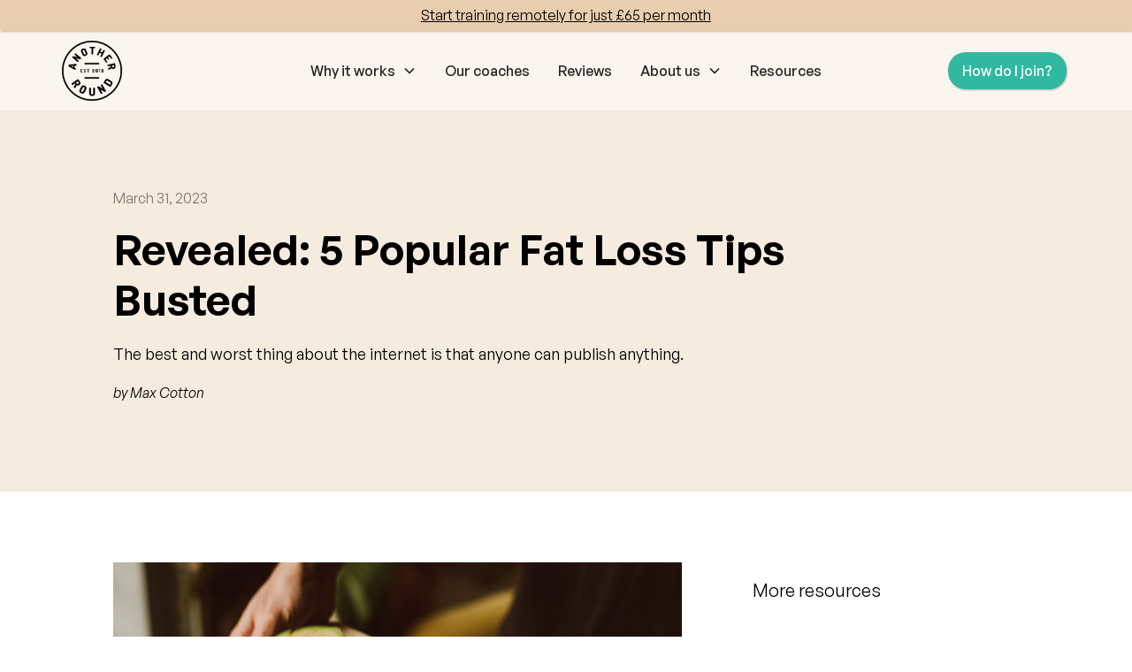

--- FILE ---
content_type: text/html
request_url: https://www.anotherround.co.uk/post/revealed-5-popular-fat-loss-tips-busted
body_size: 8991
content:
<!DOCTYPE html><!-- Last Published: Mon Mar 04 2024 13:48:52 GMT+0000 (Coordinated Universal Time) --><html data-wf-domain="www.anotherround.co.uk" data-wf-page="6426e98f82a645ef5c72f84d" data-wf-site="61a770012e49a61b960456ba" lang="en" data-wf-collection="6426e98f82a645559472f7ee" data-wf-item-slug="revealed-5-popular-fat-loss-tips-busted"><head><meta charset="utf-8"/><title>Revealed: 5 Popular Fat Loss Tips Busted</title><meta content="The best and worst thing about the internet is that anyone can publish anything." name="description"/><meta content="Revealed: 5 Popular Fat Loss Tips Busted" property="og:title"/><meta content="The best and worst thing about the internet is that anyone can publish anything." property="og:description"/><meta content="" property="og:image"/><meta content="Revealed: 5 Popular Fat Loss Tips Busted" property="twitter:title"/><meta content="The best and worst thing about the internet is that anyone can publish anything." property="twitter:description"/><meta content="" property="twitter:image"/><meta property="og:type" content="website"/><meta content="summary_large_image" name="twitter:card"/><meta content="width=device-width, initial-scale=1" name="viewport"/><link href="https://assets-global.website-files.com/61a770012e49a61b960456ba/css/another-round.webflow.3613969d7.css" rel="stylesheet" type="text/css"/><link href="https://fonts.googleapis.com" rel="preconnect"/><link href="https://fonts.gstatic.com" rel="preconnect" crossorigin="anonymous"/><script src="https://ajax.googleapis.com/ajax/libs/webfont/1.6.26/webfont.js" type="text/javascript"></script><script type="text/javascript">WebFont.load({  google: {    families: ["Inter:regular"]  }});</script><script type="text/javascript">!function(o,c){var n=c.documentElement,t=" w-mod-";n.className+=t+"js",("ontouchstart"in o||o.DocumentTouch&&c instanceof DocumentTouch)&&(n.className+=t+"touch")}(window,document);</script><link href="https://cdn.prod.website-files.com/61a770012e49a61b960456ba/61b1d0b06e4767e65d5df5c4_Another%20Round%20Favicon%2032%20x%2032%20px.png" rel="shortcut icon" type="image/x-icon"/><link href="https://cdn.prod.website-files.com/61a770012e49a61b960456ba/61b1d0e9f5c16da807d35539_Another%20Round%20-%20web%20clip%20-%20256%20x%20256%20px.png" rel="apple-touch-icon"/><link href="https://anotherround.co.uk/post/revealed-5-popular-fat-loss-tips-busted" rel="canonical"/><script async="" src="https://www.googletagmanager.com/gtag/js?id=G-QSXR64F4SV"></script><script type="text/javascript">window.dataLayer = window.dataLayer || [];function gtag(){dataLayer.push(arguments);}gtag('js', new Date());gtag('config', 'G-QSXR64F4SV', {'anonymize_ip': false});</script><!-- Global site tag (gtag.js) - Google Ads: 10876310476 -->
<script async src="https://www.googletagmanager.com/gtag/js?id=AW-10876310476"></script>
<script>
  window.dataLayer = window.dataLayer || [];
  function gtag(){dataLayer.push(arguments);}
  gtag('js', new Date());

  gtag('config', 'AW-10876310476');
</script>

<!-- TrustBox script -->
<script type="text/javascript" src="//widget.trustpilot.com/bootstrap/v5/tp.widget.bootstrap.min.js" async></script>
<!-- End TrustBox script -->

<!-- [Attributes by Finsweet] CMS Slider -->
<script async src="https://cdn.jsdelivr.net/npm/@finsweet/attributes-cmsslider@1/cmsslider.js"></script><script type="text/javascript">window.__WEBFLOW_CURRENCY_SETTINGS = {"currencyCode":"GBP","symbol":"£","decimal":".","fractionDigits":2,"group":",","template":"{{wf {\"path\":\"symbol\",\"type\":\"PlainText\"} }} {{wf {\"path\":\"amount\",\"type\":\"CommercePrice\"} }} {{wf {\"path\":\"currencyCode\",\"type\":\"PlainText\"} }}","hideDecimalForWholeNumbers":false};</script></head><body><div class="section-19"><div class="container-18 w-container"><a href="/join" class="link-block-16 w-inline-block"><div class="text-block-172">Start training remotely for just £65 per month</div></a></div></div><div data-collapse="medium" data-animation="default" data-duration="400" fs-scrolldisable-element="smart-nav" data-easing="ease" data-easing2="ease" role="banner" class="navbar2_component w-nav"><div class="navbar2_container"><a href="/" class="navbar2_logo-link w-nav-brand"><img src="https://cdn.prod.website-files.com/61a770012e49a61b960456ba/61a7704ed42ddcda104f830f_001_AnotherRound_Logo_IronTransparent.webp" loading="lazy" data-w-id="a27e3117-2d2a-1a52-7acd-b8d740e18910" sizes="(max-width: 479px) 100vw, 80px" alt="Another Round logo." srcset="https://assets-global.website-files.com/61a770012e49a61b960456ba/61a7704ed42ddcda104f830f_001_AnotherRound_Logo_IronTransparent-p-500.webp 500w, https://assets-global.website-files.com/61a770012e49a61b960456ba/61a7704ed42ddcda104f830f_001_AnotherRound_Logo_IronTransparent-p-800.webp 800w, https://assets-global.website-files.com/61a770012e49a61b960456ba/61a7704ed42ddcda104f830f_001_AnotherRound_Logo_IronTransparent.webp 2501w" class="navbar2_logo"/></a><nav role="navigation" id="w-node-a27e3117-2d2a-1a52-7acd-b8d740e18911-40e1890d" class="navbar2_menu is-page-height-tablet w-nav-menu"><div data-hover="true" data-delay="200" class="navbar2_menu-dropdown w-dropdown"><div class="navbar2_dropdwn-toggle w-dropdown-toggle"><div class="dropdown-icon w-embed"><svg width=" 100%" height=" 100%" viewBox="0 0 16 16" fill="none" xmlns="http://www.w3.org/2000/svg">
<path fill-rule="evenodd" clip-rule="evenodd" d="M2.55806 6.29544C2.46043 6.19781 2.46043 6.03952 2.55806 5.94189L3.44195 5.058C3.53958 4.96037 3.69787 4.96037 3.7955 5.058L8.00001 9.26251L12.2045 5.058C12.3021 4.96037 12.4604 4.96037 12.5581 5.058L13.4419 5.94189C13.5396 6.03952 13.5396 6.19781 13.4419 6.29544L8.17678 11.5606C8.07915 11.6582 7.92086 11.6582 7.82323 11.5606L2.55806 6.29544Z" fill="currentColor"/>
</svg></div><div>Why it works</div></div><nav class="navbar2_dropdown-list w-dropdown-list"><a href="/personal-training" class="navbar2_dropdown-link w-dropdown-link">Personalised training</a><a href="/science-based-personal-training" class="navbar2_dropdown-link w-dropdown-link">Scientific methods</a><a href="/coaching-and-accountability" class="navbar2_dropdown-link w-dropdown-link">Coaching and accountability</a><a href="/faqs" class="navbar2_dropdown-link w-dropdown-link">FAQs</a></nav></div><a href="/coaches" class="navbar2_link w-nav-link">Our coaches</a><a href="/reviews" class="navbar2_link w-nav-link">Reviews</a><div data-hover="true" data-delay="200" class="navbar2_menu-dropdown w-dropdown"><div class="navbar2_dropdwn-toggle w-dropdown-toggle"><div class="dropdown-icon w-embed"><svg width=" 100%" height=" 100%" viewBox="0 0 16 16" fill="none" xmlns="http://www.w3.org/2000/svg">
<path fill-rule="evenodd" clip-rule="evenodd" d="M2.55806 6.29544C2.46043 6.19781 2.46043 6.03952 2.55806 5.94189L3.44195 5.058C3.53958 4.96037 3.69787 4.96037 3.7955 5.058L8.00001 9.26251L12.2045 5.058C12.3021 4.96037 12.4604 4.96037 12.5581 5.058L13.4419 5.94189C13.5396 6.03952 13.5396 6.19781 13.4419 6.29544L8.17678 11.5606C8.07915 11.6582 7.92086 11.6582 7.82323 11.5606L2.55806 6.29544Z" fill="currentColor"/>
</svg></div><div>About us</div></div><nav class="navbar2_dropdown-list w-dropdown-list"><a href="/story" class="navbar2_dropdown-link w-dropdown-link">Our Story</a><a href="/mission" class="navbar2_dropdown-link w-dropdown-link">Our Mission</a><a href="/press-centre" class="navbar2_dropdown-link w-dropdown-link">News</a><a href="/contact" class="navbar2_dropdown-link w-dropdown-link">Contact</a></nav></div><a href="/resources" class="navbar2_link w-nav-link">Resources</a></nav><div id="w-node-a27e3117-2d2a-1a52-7acd-b8d740e18928-40e1890d" class="navbar2_button-wrapper"><a href="https://www.anotherround.co.uk/join" class="button-master is-nav is-b2b w-button">How do I join?</a><div class="navbar2_menu-button w-nav-button"><div class="menu-icon2"><div class="menu-icon2_line-top"></div><div class="menu-icon2_line-middle"><div class="menu-icon_line-middle-inner"></div></div><div class="menu-icon2_line-bottom"></div></div></div></div></div></div><div class="blog-template-header"><div class="padding-global"><div class="container-medium"><div class="max-width-large"><div class="blog-post-date">March 31, 2023</div><h1 class="heading-style-h2">Revealed: 5 Popular Fat Loss Tips Busted</h1><div class="blog-details-header"><div class="blog-subheader">The best and worst thing about the internet is that anyone can publish anything.</div><div class="div-block-241"><div class="text-block-137">by </div><div class="text-block-136">Max Cotton</div></div><div class="html-embed w-embed"><div class="sharethis-inline-share-buttons"></div></div></div></div></div></div></div><div class="section-9"><div class="padding-global"><div class="container-medium"><div class="blog-body-columns w-row"><div class="blog-column-body-l w-col w-col-8"><img src="https://cdn.prod.website-files.com/61a770012e49a6824b0456dd/621e60ca2451069f65648e06_best-fat-loss-advice-another-round-blog-header.png" loading="lazy" alt="" sizes="(max-width: 479px) 90vw, (max-width: 767px) 93vw, (max-width: 991px) 61vw, 59vw" srcset="https://cdn.prod.website-files.com/61a770012e49a6824b0456dd/621e60ca2451069f65648e06_best-fat-loss-advice-another-round-blog-header-p-500.png 500w, https://cdn.prod.website-files.com/61a770012e49a6824b0456dd/621e60ca2451069f65648e06_best-fat-loss-advice-another-round-blog-header-p-800.png 800w, https://cdn.prod.website-files.com/61a770012e49a6824b0456dd/621e60ca2451069f65648e06_best-fat-loss-advice-another-round-blog-header-p-1080.png 1080w, https://cdn.prod.website-files.com/61a770012e49a6824b0456dd/621e60ca2451069f65648e06_best-fat-loss-advice-another-round-blog-header.png 1200w"/><div class="text-rich-text w-richtext"><p><em>From lemon water that ‘burns belly fat’ to avocados not making you fat at all, we’re debunking the most ludicrous fat loss tips and giving you the PT-approved truth.</em><br/></p><p>The best and worst thing about the internet is that anyone can publish anything they want. On the one hand, people like me can bring you validated and accurate information. On the other hand, oxygen thieves with an internet connection can post pseudoscientific drivel.<br/></p><p>So today, I’m going to clear up some of the more common fat-loss myths that you might have seen shared on various ‘health and fitness’ pages. Enjoy!<br/></p><p><strong>Tip #1</strong></p><p><strong>Certain foods and exercises target body fat in different places</strong></p><p>The idea here is that if you consume certain foods or work certain muscles, you’ll concentrate your fat loss on specific areas.<br/></p><p><strong>The truth</strong></p><p>I’ve seen some absolute nonsense in my time, but one that stuck out for me was an infographic shared around social media saying that drinking lemon water ‘burns belly fat’.<br/></p><p>Similarly, you’ll get exercise plans claiming to target ‘stubborn stomach fat’. Or arm fat or love handles, or anywhere else people might feel insecure.<br/></p><p>You cannot spot reduce fat. You cannot choose where you lose it from first, or in what order. This is largely determined by your genes, age and gender. Don’t trust anything that tells you otherwise. Eat within a sensible calorie deficit, exercise frequently and consistently; in time you will shift it.<br/></p><p><strong>Tip #2</strong></p><p><strong>Sugar makes you fat</strong></p><p>Sugar has been vilified extensively over the years, and it seems many people are still terrified of its potential effects on their fat loss. Not that long ago, I told a client to snack on fruit if he was hungry, and he told me he was worried that the sugar content would derail his fat loss goals. <br/></p><p><strong>The truth</strong></p><p>Sugar on its own is not making you fat. Sugar is a simple carbohydrate and contains four calories per gram. High sugar foods and drinks themselves are not always highly calorific - a can of regular coke is only 139 calories.<br/></p><p>The issue is that sugar is also often found in very high fat foods (fat has nine calories per gram), and it can also cause cravings. In moderation though, sugar is not in itself making you fat - too many calories overall are.<br/></p><p><strong>Tip #3</strong></p><p><strong>Good fats won’t make you fat</strong></p><p>On the topic of fats, this is another really misunderstood concept. The idea is that ‘good fats’ such as those found in salmon, nuts and avocados, will not make you fat, regardless of how much you eat, even if your calories in are more than calories out.<br/></p><p><strong>The truth:</strong></p><p>‘Good’ fats and ‘bad’ fats have the same number of calories per gram: nine. An excess of calories will lead to excess fat being stored in your body, whether it comes from avocados or Ben and Jerry’s.<br/></p><p><strong>Tip #4</strong></p><p><strong>Eating late at night makes you fat</strong></p><p>The idea behind this one is that your body might metabolise food differently at night time, or that when you’re asleep, your body doesn’t burn calories as effectively, therefore your food is stored as fat.<br/></p><p><strong>The truth:</strong></p><p>This one feels like it makes sense, but it’s not true. There’s no intrinsic issue with eating your calories late at night. What might be more often the case that if you’re up late, or tired, you’re more likely to eat more, or crave unhealthy, high-calorie foods.<br/></p><p><strong>Tip #5</strong></p><p><strong>Eating small meals frequently ‘stokes the metabolic fire’</strong></p><p>The idea here is that if you eat small amounts regularly, you’re asking your metabolism to keep working throughout the day, rather than just at set meal times.<br/></p><p><strong>The truth:</strong></p><p>Again, this one feels sensible. It’s just not how metabolism works. In terms of fat loss, it doesn’t matter if you eat three times a day or six smaller meals a day, so long as the overall calorie intake is the same and puts you in a calorie deficit.<br/></p><p>That being said, I do like the rule of ‘eat every 2-4 hours, based on what you just did, and what you’re about to do’ as it stops you getting hungry, and makes it easier to hit a high protein number.<br/></p><p><strong><em>In summary</em></strong></p><p>Not all of these myths are equally awful, and some might actually help with a fat-loss goal through unintended consequences; for example if you cut out sugar, you cut out a lot of high fat foods too. We don’t like to recommend this as it can be problematic (if you ever want to reintroduce sugar again), but you get the point.</p><p>Likewise, avoiding eating late at night might mean you make better food choices. Eating smaller meals regularly might mean you don’t get as hungry and binge less. It’s important to understand how the choices you make do or don’t benefit you, so you can decide how or if to apply them in your own fat loss journey.</p><p>Don’t believe everything you read on the internet, don’t look for shortcuts, and always question where your information comes from.<br/></p></div></div><div class="blog-column-body-r w-col w-col-4"><h5 class="you-might-also-like">More resources</h5><div class="lifestyle-and-diet"><div class="w-dyn-list"><div role="list" class="w-dyn-items"><div role="listitem" class="collection-item-5 w-dyn-item"><div class="w-row"><div class="w-col w-col-8"><div class="blog-r-links"><a href="#" class="blog-r-col-category">Lifestyle and Diet</a><a href="/post/pre-workout-powder" class="blog-r-col-title">Do Pre-Workout Powders Work? Max Gives Us The Scoop</a></div></div><div class="w-col w-col-4"><a href="#" class="w-inline-block"><img height="60" loading="lazy" alt="" src="https://cdn.prod.website-files.com/61a770012e49a6824b0456dd/652fb2d9e64d89fe6be91c7a_pre-workout-another-round.png" sizes="(max-width: 479px) 90vw, (max-width: 767px) 93vw, 9vw" srcset="https://cdn.prod.website-files.com/61a770012e49a6824b0456dd/652fb2d9e64d89fe6be91c7a_pre-workout-another-round-p-500.png 500w, https://cdn.prod.website-files.com/61a770012e49a6824b0456dd/652fb2d9e64d89fe6be91c7a_pre-workout-another-round.png 800w" class="image-10"/></a></div></div></div></div></div></div><div class="mindset-and-motivation"><div class="w-dyn-list"><div role="list" class="w-dyn-items"><div role="listitem" class="collection-item-5 w-dyn-item"><div class="w-row"><div class="w-col w-col-8"><div><a href="#" class="blog-r-col-category">Mindset and Motivation</a><a href="/post/energise-yourself-for-morning-workout" class="blog-r-col-title">Want To Energise Yourself For Morning Workouts? Tash Will Get You Fired Up</a></div></div><div class="w-col w-col-4"><a href="#" class="w-inline-block"><img height="60" loading="lazy" alt="" src="https://cdn.prod.website-files.com/61a770012e49a6824b0456dd/65574f9dc82cedac448bd256_energise-yourself-for-morning-workout.png" sizes="(max-width: 479px) 90vw, (max-width: 767px) 93vw, 9vw" srcset="https://cdn.prod.website-files.com/61a770012e49a6824b0456dd/65574f9dc82cedac448bd256_energise-yourself-for-morning-workout-p-500.png 500w, https://cdn.prod.website-files.com/61a770012e49a6824b0456dd/65574f9dc82cedac448bd256_energise-yourself-for-morning-workout.png 800w" class="image-10"/></a></div></div></div></div></div></div><div class="training-tips"><div class="w-dyn-list"><div role="list" class="w-dyn-items"><div role="listitem" class="collection-item-5 w-dyn-item"><div class="w-row"><div class="w-col w-col-8"><div><a href="#" class="blog-r-col-category">Training and Workout Tips</a><a href="/post/how-much-is-a-personal-trainer" class="blog-r-col-title">How Much Is A Personal Trainer? Max Breaks It Down</a></div></div><div class="w-col w-col-4"><a href="#" class="w-inline-block"><img height="60" loading="lazy" alt="" src="https://cdn.prod.website-files.com/61a770012e49a6824b0456dd/6557541d36d92baf7e5e2803_how-much-is-a-personal-trainer.png" sizes="(max-width: 479px) 90vw, (max-width: 767px) 93vw, 9vw" srcset="https://cdn.prod.website-files.com/61a770012e49a6824b0456dd/6557541d36d92baf7e5e2803_how-much-is-a-personal-trainer-p-500.png 500w, https://cdn.prod.website-files.com/61a770012e49a6824b0456dd/6557541d36d92baf7e5e2803_how-much-is-a-personal-trainer.png 800w" class="image-10"/></a></div></div></div></div></div></div></div></div></div></div></div><section id="call-to-action" class="call-to-action"><div class="padding-global"><div class="container-large align-center text-align-center"><h2 class="heading-style-h2">Want to start training? You got this.</h2><p>Get a remote PT for just £65 per month. Cancel anytime.</p><a href="/join" class="button-master w-button">Let&#x27;s do it</a></div></div></section><footer id="footer" class="footer2_component"><div class="padding-global"><div class="container-large"><div class="padding-vertical padding-xxlarge"><div class="padding-bottom padding-xxlarge"><div class="w-layout-grid footer2_top-wrapper"><div class="w-layout-grid footer2_left-wrapper"><a href="#" id="w-node-a5816636-76a6-1bf3-d850-3ec81f2deffb-eff869c9" class="footer2_logo-link w-nav-brand"><img src="https://cdn.prod.website-files.com/61a770012e49a61b960456ba/61a7704ed42ddcda104f830f_001_AnotherRound_Logo_IronTransparent.webp" loading="lazy" width="100" sizes="100px" alt="Another Round logo." srcset="https://assets-global.website-files.com/61a770012e49a61b960456ba/61a7704ed42ddcda104f830f_001_AnotherRound_Logo_IronTransparent-p-500.webp 500w, https://assets-global.website-files.com/61a770012e49a61b960456ba/61a7704ed42ddcda104f830f_001_AnotherRound_Logo_IronTransparent-p-800.webp 800w, https://assets-global.website-files.com/61a770012e49a61b960456ba/61a7704ed42ddcda104f830f_001_AnotherRound_Logo_IronTransparent.webp 2501w"/></a><div class="footer2_link-list"><div class="margin-bottom margin-xsmall"><div class="heading-148">For Business</div></div><a href="/another-round-for-gyms" class="footer2_link">Another Round for Gyms</a><a href="/employee-health-benefits" class="footer2_link">Employee Health Benefits</a></div><div class="footer2_link-list"><div class="heading-148">Company</div><div class="padding-xsmall"></div><a href="/mission" class="footer2_link">Mission</a><a href="/reviews" class="footer2_link">Reviews</a><a href="/press-centre" class="footer2_link">Press Centre</a></div><div class="footer2_link-list"><div class="margin-bottom margin-xsmall"><div class="heading-148">Support</div></div><a href="/faqs" class="footer2_link">FAQs</a><a href="/contact" class="footer2_link">Contact us</a><a href="/resources" class="footer2_link">Free resources</a></div></div><div id="w-node-a5816636-76a6-1bf3-d850-3ec81f2df027-eff869c9" class="footer2_right-wrapper"><div class="margin-bottom margin-xsmall"><div class="heading-148">The Round-Up</div></div><div class="margin-bottom margin-xsmall is-small-mobile"><div class="text-size-small">Get free training tips direct to your inbox.</div></div><div class="form-block-3 w-form"><form id="email-form" name="email-form" data-name="Email Form" action="https://anotherround.us19.list-manage.com/subscribe/post?u=cc648d0486b91cae3bd1c4839&amp;amp;id=7e1e3f6ea6" method="post" class="form-4" data-wf-page-id="6426e98f82a645ef5c72f84d" data-wf-element-id="dbfa0f56-77b1-ef12-f9d8-82cd5eaa0a61"><input class="text-field-5 w-input" maxlength="256" name="Email-5" data-name="Email 5" placeholder="Email address" type="email" id="Email-5" required=""/><input type="submit" data-wait="Please wait..." class="button-master w-button" value="Sign me up"/></form><div class="success-message-5 w-form-done"><div>Thank you! Your submission has been received!</div></div><div class="w-form-fail"><div>Oops! Something went wrong while submitting the form.</div></div></div></div></div></div><div class="line-divider"></div><div class="padding-top padding-medium"><div class="footer2_bottom-wrapper"><div class="w-layout-grid footer2_legal-list"><div id="w-node-a5816636-76a6-1bf3-d850-3ec81f2df043-eff869c9" class="footer2_credit-text">© 2024 Another Round. All rights reserved.</div><a href="/privacy-policy" class="footer2_legal-link">Privacy Policy</a><a href="/terms-of-business" class="footer2_legal-link">Terms of Service</a></div><div class="w-layout-grid footer2_social-list"><a href="https://www.instagram.com/go_anotherround/" target="_blank" class="footer2_social-link w-inline-block"><div class="social-icon w-embed"><svg width="100%" height="100%" viewBox="0 0 24 24" fill="none" xmlns="http://www.w3.org/2000/svg">
<path fill-rule="evenodd" clip-rule="evenodd" d="M16 3H8C5.23858 3 3 5.23858 3 8V16C3 18.7614 5.23858 21 8 21H16C18.7614 21 21 18.7614 21 16V8C21 5.23858 18.7614 3 16 3ZM19.25 16C19.2445 17.7926 17.7926 19.2445 16 19.25H8C6.20735 19.2445 4.75549 17.7926 4.75 16V8C4.75549 6.20735 6.20735 4.75549 8 4.75H16C17.7926 4.75549 19.2445 6.20735 19.25 8V16ZM16.75 8.25C17.3023 8.25 17.75 7.80228 17.75 7.25C17.75 6.69772 17.3023 6.25 16.75 6.25C16.1977 6.25 15.75 6.69772 15.75 7.25C15.75 7.80228 16.1977 8.25 16.75 8.25ZM12 7.5C9.51472 7.5 7.5 9.51472 7.5 12C7.5 14.4853 9.51472 16.5 12 16.5C14.4853 16.5 16.5 14.4853 16.5 12C16.5027 10.8057 16.0294 9.65957 15.1849 8.81508C14.3404 7.97059 13.1943 7.49734 12 7.5ZM9.25 12C9.25 13.5188 10.4812 14.75 12 14.75C13.5188 14.75 14.75 13.5188 14.75 12C14.75 10.4812 13.5188 9.25 12 9.25C10.4812 9.25 9.25 10.4812 9.25 12Z" fill="CurrentColor"/>
</svg></div></a><a href="https://twitter.com/go_anotherround/" target="_blank" class="footer2_social-link w-inline-block"><div class="social-icon w-embed"><svg width="100%" height="100%" viewBox="0 0 24 24" fill="none" xmlns="http://www.w3.org/2000/svg">
<path d="M20.9728 6.7174C20.5084 7.33692 19.947 7.87733 19.3103 8.31776C19.3103 8.47959 19.3103 8.64142 19.3103 8.81225C19.3154 11.7511 18.1415 14.5691 16.0518 16.6345C13.962 18.6999 11.1312 19.8399 8.19405 19.7989C6.49599 19.8046 4.81967 19.4169 3.29642 18.6661C3.21428 18.6302 3.16131 18.549 3.16162 18.4593V18.3604C3.16162 18.2313 3.26623 18.1267 3.39527 18.1267C5.06442 18.0716 6.67402 17.4929 7.99634 16.4724C6.48553 16.4419 5.12619 15.5469 4.5006 14.1707C4.46901 14.0956 4.47884 14.0093 4.52657 13.9432C4.57429 13.8771 4.653 13.8407 4.73425 13.8471C5.19342 13.8932 5.65718 13.8505 6.1002 13.7212C4.43239 13.375 3.17921 11.9904 2.99986 10.2957C2.99349 10.2144 3.02992 10.1357 3.096 10.0879C3.16207 10.0402 3.24824 10.0303 3.32338 10.062C3.77094 10.2595 4.25409 10.3635 4.74324 10.3676C3.28184 9.40846 2.65061 7.58405 3.20655 5.92622C3.26394 5.76513 3.40181 5.64612 3.5695 5.61294C3.73718 5.57975 3.90996 5.63728 4.02432 5.76439C5.99639 7.86325 8.70604 9.11396 11.5819 9.25279C11.5083 8.95885 11.4721 8.65676 11.4741 8.35372C11.501 6.76472 12.4842 5.34921 13.9634 4.76987C15.4425 4.19054 17.1249 4.56203 18.223 5.71044C18.9714 5.56785 19.695 5.31645 20.3707 4.96421C20.4202 4.93331 20.483 4.93331 20.5325 4.96421C20.5634 5.01373 20.5634 5.07652 20.5325 5.12604C20.2052 5.87552 19.6523 6.50412 18.9509 6.92419C19.5651 6.85296 20.1685 6.70807 20.7482 6.49264C20.797 6.45942 20.8611 6.45942 20.9099 6.49264C20.9508 6.51134 20.9814 6.54711 20.9935 6.59042C21.0056 6.63373 20.998 6.68018 20.9728 6.7174Z" fill="CurrentColor"/>
</svg></div></a><a href="https://www.linkedin.com/company/go-another-round/" target="_blank" class="footer2_social-link w-inline-block"><div class="social-icon w-embed"><svg width="100%" height="100%" viewBox="0 0 24 24" fill="none" xmlns="http://www.w3.org/2000/svg">
<path fill-rule="evenodd" clip-rule="evenodd" d="M5 3H19C20.1046 3 21 3.89543 21 5V19C21 20.1046 20.1046 21 19 21H5C3.89543 21 3 20.1046 3 19V5C3 3.89543 3.89543 3 5 3ZM8 18C8.27614 18 8.5 17.7761 8.5 17.5V10.5C8.5 10.2239 8.27614 10 8 10H6.5C6.22386 10 6 10.2239 6 10.5V17.5C6 17.7761 6.22386 18 6.5 18H8ZM7.25 9C6.42157 9 5.75 8.32843 5.75 7.5C5.75 6.67157 6.42157 6 7.25 6C8.07843 6 8.75 6.67157 8.75 7.5C8.75 8.32843 8.07843 9 7.25 9ZM17.5 18C17.7761 18 18 17.7761 18 17.5V12.9C18.0325 11.3108 16.8576 9.95452 15.28 9.76C14.177 9.65925 13.1083 10.1744 12.5 11.1V10.5C12.5 10.2239 12.2761 10 12 10H10.5C10.2239 10 10 10.2239 10 10.5V17.5C10 17.7761 10.2239 18 10.5 18H12C12.2761 18 12.5 17.7761 12.5 17.5V13.75C12.5 12.9216 13.1716 12.25 14 12.25C14.8284 12.25 15.5 12.9216 15.5 13.75V17.5C15.5 17.7761 15.7239 18 16 18H17.5Z" fill="CurrentColor"/>
</svg></div></a></div></div></div></div></div></div></footer><script src="https://d3e54v103j8qbb.cloudfront.net/js/jquery-3.5.1.min.dc5e7f18c8.js?site=61a770012e49a61b960456ba" type="text/javascript" integrity="sha256-9/aliU8dGd2tb6OSsuzixeV4y/faTqgFtohetphbbj0=" crossorigin="anonymous"></script><script src="https://assets-global.website-files.com/61a770012e49a61b960456ba/js/webflow.8e17eb150.js" type="text/javascript"></script></body></html>

--- FILE ---
content_type: text/css
request_url: https://assets-global.website-files.com/61a770012e49a61b960456ba/css/another-round.webflow.3613969d7.css
body_size: 42558
content:
html {
  -ms-text-size-adjust: 100%;
  -webkit-text-size-adjust: 100%;
  font-family: sans-serif;
}

body {
  margin: 0;
}

article, aside, details, figcaption, figure, footer, header, hgroup, main, menu, nav, section, summary {
  display: block;
}

audio, canvas, progress, video {
  vertical-align: baseline;
  display: inline-block;
}

audio:not([controls]) {
  height: 0;
  display: none;
}

[hidden], template {
  display: none;
}

a {
  background-color: rgba(0, 0, 0, 0);
}

a:active, a:hover {
  outline: 0;
}

abbr[title] {
  border-bottom: 1px dotted;
}

b, strong {
  font-weight: bold;
}

dfn {
  font-style: italic;
}

h1 {
  margin: .67em 0;
  font-size: 2em;
}

mark {
  color: #000;
  background: #ff0;
}

small {
  font-size: 80%;
}

sub, sup {
  vertical-align: baseline;
  font-size: 75%;
  line-height: 0;
  position: relative;
}

sup {
  top: -.5em;
}

sub {
  bottom: -.25em;
}

img {
  border: 0;
}

svg:not(:root) {
  overflow: hidden;
}

figure {
  margin: 1em 40px;
}

hr {
  box-sizing: content-box;
  height: 0;
}

pre {
  overflow: auto;
}

code, kbd, pre, samp {
  font-family: monospace;
  font-size: 1em;
}

button, input, optgroup, select, textarea {
  color: inherit;
  font: inherit;
  margin: 0;
}

button {
  overflow: visible;
}

button, select {
  text-transform: none;
}

button, html input[type="button"], input[type="reset"] {
  -webkit-appearance: button;
  cursor: pointer;
}

button[disabled], html input[disabled] {
  cursor: default;
}

button::-moz-focus-inner, input::-moz-focus-inner {
  border: 0;
  padding: 0;
}

input {
  line-height: normal;
}

input[type="checkbox"], input[type="radio"] {
  box-sizing: border-box;
  padding: 0;
}

input[type="number"]::-webkit-inner-spin-button, input[type="number"]::-webkit-outer-spin-button {
  height: auto;
}

input[type="search"] {
  -webkit-appearance: none;
}

input[type="search"]::-webkit-search-cancel-button, input[type="search"]::-webkit-search-decoration {
  -webkit-appearance: none;
}

fieldset {
  border: 1px solid silver;
  margin: 0 2px;
  padding: .35em .625em .75em;
}

legend {
  border: 0;
  padding: 0;
}

textarea {
  overflow: auto;
}

optgroup {
  font-weight: bold;
}

table {
  border-collapse: collapse;
  border-spacing: 0;
}

td, th {
  padding: 0;
}

@font-face {
  font-family: webflow-icons;
  src: url("[data-uri]") format("truetype");
  font-weight: normal;
  font-style: normal;
}

[class^="w-icon-"], [class*=" w-icon-"] {
  speak: none;
  font-variant: normal;
  text-transform: none;
  -webkit-font-smoothing: antialiased;
  -moz-osx-font-smoothing: grayscale;
  font-style: normal;
  font-weight: normal;
  line-height: 1;
  font-family: webflow-icons !important;
}

.w-icon-slider-right:before {
  content: "";
}

.w-icon-slider-left:before {
  content: "";
}

.w-icon-nav-menu:before {
  content: "";
}

.w-icon-arrow-down:before, .w-icon-dropdown-toggle:before {
  content: "";
}

.w-icon-file-upload-remove:before {
  content: "";
}

.w-icon-file-upload-icon:before {
  content: "";
}

* {
  box-sizing: border-box;
}

html {
  height: 100%;
}

body {
  min-height: 100%;
  color: #333;
  background-color: #fff;
  margin: 0;
  font-family: Arial, sans-serif;
  font-size: 14px;
  line-height: 20px;
}

img {
  max-width: 100%;
  vertical-align: middle;
  display: inline-block;
}

html.w-mod-touch * {
  background-attachment: scroll !important;
}

.w-block {
  display: block;
}

.w-inline-block {
  max-width: 100%;
  display: inline-block;
}

.w-clearfix:before, .w-clearfix:after {
  content: " ";
  grid-area: 1 / 1 / 2 / 2;
  display: table;
}

.w-clearfix:after {
  clear: both;
}

.w-hidden {
  display: none;
}

.w-button {
  color: #fff;
  line-height: inherit;
  cursor: pointer;
  background-color: #3898ec;
  border: 0;
  border-radius: 0;
  padding: 9px 15px;
  text-decoration: none;
  display: inline-block;
}

input.w-button {
  -webkit-appearance: button;
}

html[data-w-dynpage] [data-w-cloak] {
  color: rgba(0, 0, 0, 0) !important;
}

.w-code-block {
  margin: unset;
}

pre.w-code-block code {
  all: inherit;
}

.w-webflow-badge, .w-webflow-badge * {
  z-index: auto;
  visibility: visible;
  box-sizing: border-box;
  width: auto;
  height: auto;
  max-height: none;
  max-width: none;
  min-height: 0;
  min-width: 0;
  float: none;
  clear: none;
  box-shadow: none;
  opacity: 1;
  direction: ltr;
  font-family: inherit;
  font-weight: inherit;
  color: inherit;
  font-size: inherit;
  line-height: inherit;
  font-style: inherit;
  font-variant: inherit;
  text-align: inherit;
  letter-spacing: inherit;
  -webkit-text-decoration: inherit;
  text-decoration: inherit;
  text-indent: 0;
  text-transform: inherit;
  text-shadow: none;
  font-smoothing: auto;
  vertical-align: baseline;
  cursor: inherit;
  white-space: inherit;
  word-break: normal;
  word-spacing: normal;
  word-wrap: normal;
  background: none;
  border: 0 rgba(0, 0, 0, 0);
  border-radius: 0;
  margin: 0;
  padding: 0;
  list-style-type: disc;
  transition: none;
  display: block;
  position: static;
  top: auto;
  bottom: auto;
  left: auto;
  right: auto;
  overflow: visible;
  transform: none;
}

.w-webflow-badge {
  white-space: nowrap;
  cursor: pointer;
  box-shadow: 0 0 0 1px rgba(0, 0, 0, .1), 0 1px 3px rgba(0, 0, 0, .1);
  visibility: visible !important;
  z-index: 2147483647 !important;
  color: #aaadb0 !important;
  opacity: 1 !important;
  width: auto !important;
  height: auto !important;
  background-color: #fff !important;
  border-radius: 3px !important;
  margin: 0 !important;
  padding: 6px !important;
  font-size: 12px !important;
  line-height: 14px !important;
  text-decoration: none !important;
  display: inline-block !important;
  position: fixed !important;
  top: auto !important;
  bottom: 12px !important;
  left: auto !important;
  right: 12px !important;
  overflow: visible !important;
  transform: none !important;
}

.w-webflow-badge > img {
  visibility: visible !important;
  opacity: 1 !important;
  vertical-align: middle !important;
  display: inline-block !important;
}

h1, h2, h3, h4, h5, h6 {
  margin-bottom: 10px;
  font-weight: bold;
}

h1 {
  margin-top: 20px;
  font-size: 38px;
  line-height: 44px;
}

h2 {
  margin-top: 20px;
  font-size: 32px;
  line-height: 36px;
}

h3 {
  margin-top: 20px;
  font-size: 24px;
  line-height: 30px;
}

h4 {
  margin-top: 10px;
  font-size: 18px;
  line-height: 24px;
}

h5 {
  margin-top: 10px;
  font-size: 14px;
  line-height: 20px;
}

h6 {
  margin-top: 10px;
  font-size: 12px;
  line-height: 18px;
}

p {
  margin-top: 0;
  margin-bottom: 10px;
}

blockquote {
  border-left: 5px solid #e2e2e2;
  margin: 0 0 10px;
  padding: 10px 20px;
  font-size: 18px;
  line-height: 22px;
}

figure {
  margin: 0 0 10px;
}

figcaption {
  text-align: center;
  margin-top: 5px;
}

ul, ol {
  margin-top: 0;
  margin-bottom: 10px;
  padding-left: 40px;
}

.w-list-unstyled {
  padding-left: 0;
  list-style: none;
}

.w-embed:before, .w-embed:after {
  content: " ";
  grid-area: 1 / 1 / 2 / 2;
  display: table;
}

.w-embed:after {
  clear: both;
}

.w-video {
  width: 100%;
  padding: 0;
  position: relative;
}

.w-video iframe, .w-video object, .w-video embed {
  width: 100%;
  height: 100%;
  border: none;
  position: absolute;
  top: 0;
  left: 0;
}

fieldset {
  border: 0;
  margin: 0;
  padding: 0;
}

button, [type="button"], [type="reset"] {
  cursor: pointer;
  -webkit-appearance: button;
  border: 0;
}

.w-form {
  margin: 0 0 15px;
}

.w-form-done {
  text-align: center;
  background-color: #ddd;
  padding: 20px;
  display: none;
}

.w-form-fail {
  background-color: #ffdede;
  margin-top: 10px;
  padding: 10px;
  display: none;
}

label {
  margin-bottom: 5px;
  font-weight: bold;
  display: block;
}

.w-input, .w-select {
  width: 100%;
  height: 38px;
  color: #333;
  vertical-align: middle;
  background-color: #fff;
  border: 1px solid #ccc;
  margin-bottom: 10px;
  padding: 8px 12px;
  font-size: 14px;
  line-height: 1.42857;
  display: block;
}

.w-input:-moz-placeholder, .w-select:-moz-placeholder {
  color: #999;
}

.w-input::-moz-placeholder, .w-select::-moz-placeholder {
  color: #999;
  opacity: 1;
}

.w-input::-webkit-input-placeholder, .w-select::-webkit-input-placeholder {
  color: #999;
}

.w-input:focus, .w-select:focus {
  border-color: #3898ec;
  outline: 0;
}

.w-input[disabled], .w-select[disabled], .w-input[readonly], .w-select[readonly], fieldset[disabled] .w-input, fieldset[disabled] .w-select {
  cursor: not-allowed;
}

.w-input[disabled]:not(.w-input-disabled), .w-select[disabled]:not(.w-input-disabled), .w-input[readonly], .w-select[readonly], fieldset[disabled]:not(.w-input-disabled) .w-input, fieldset[disabled]:not(.w-input-disabled) .w-select {
  background-color: #eee;
}

textarea.w-input, textarea.w-select {
  height: auto;
}

.w-select {
  background-color: #f3f3f3;
}

.w-select[multiple] {
  height: auto;
}

.w-form-label {
  cursor: pointer;
  margin-bottom: 0;
  font-weight: normal;
  display: inline-block;
}

.w-radio {
  margin-bottom: 5px;
  padding-left: 20px;
  display: block;
}

.w-radio:before, .w-radio:after {
  content: " ";
  grid-area: 1 / 1 / 2 / 2;
  display: table;
}

.w-radio:after {
  clear: both;
}

.w-radio-input {
  float: left;
  margin: 3px 0 0 -20px;
  line-height: normal;
}

.w-file-upload {
  margin-bottom: 10px;
  display: block;
}

.w-file-upload-input {
  width: .1px;
  height: .1px;
  opacity: 0;
  z-index: -100;
  position: absolute;
  overflow: hidden;
}

.w-file-upload-default, .w-file-upload-uploading, .w-file-upload-success {
  color: #333;
  display: inline-block;
}

.w-file-upload-error {
  margin-top: 10px;
  display: block;
}

.w-file-upload-default.w-hidden, .w-file-upload-uploading.w-hidden, .w-file-upload-error.w-hidden, .w-file-upload-success.w-hidden {
  display: none;
}

.w-file-upload-uploading-btn {
  cursor: pointer;
  background-color: #fafafa;
  border: 1px solid #ccc;
  margin: 0;
  padding: 8px 12px;
  font-size: 14px;
  font-weight: normal;
  display: flex;
}

.w-file-upload-file {
  background-color: #fafafa;
  border: 1px solid #ccc;
  flex-grow: 1;
  justify-content: space-between;
  margin: 0;
  padding: 8px 9px 8px 11px;
  display: flex;
}

.w-file-upload-file-name {
  font-size: 14px;
  font-weight: normal;
  display: block;
}

.w-file-remove-link {
  width: auto;
  height: auto;
  cursor: pointer;
  margin-top: 3px;
  margin-left: 10px;
  padding: 3px;
  display: block;
}

.w-icon-file-upload-remove {
  margin: auto;
  font-size: 10px;
}

.w-file-upload-error-msg {
  color: #ea384c;
  padding: 2px 0;
  display: inline-block;
}

.w-file-upload-info {
  padding: 0 12px;
  line-height: 38px;
  display: inline-block;
}

.w-file-upload-label {
  cursor: pointer;
  background-color: #fafafa;
  border: 1px solid #ccc;
  margin: 0;
  padding: 8px 12px;
  font-size: 14px;
  font-weight: normal;
  display: inline-block;
}

.w-icon-file-upload-icon, .w-icon-file-upload-uploading {
  width: 20px;
  margin-right: 8px;
  display: inline-block;
}

.w-icon-file-upload-uploading {
  height: 20px;
}

.w-container {
  max-width: 940px;
  margin-left: auto;
  margin-right: auto;
}

.w-container:before, .w-container:after {
  content: " ";
  grid-area: 1 / 1 / 2 / 2;
  display: table;
}

.w-container:after {
  clear: both;
}

.w-container .w-row {
  margin-left: -10px;
  margin-right: -10px;
}

.w-row:before, .w-row:after {
  content: " ";
  grid-area: 1 / 1 / 2 / 2;
  display: table;
}

.w-row:after {
  clear: both;
}

.w-row .w-row {
  margin-left: 0;
  margin-right: 0;
}

.w-col {
  float: left;
  width: 100%;
  min-height: 1px;
  padding-left: 10px;
  padding-right: 10px;
  position: relative;
}

.w-col .w-col {
  padding-left: 0;
  padding-right: 0;
}

.w-col-1 {
  width: 8.33333%;
}

.w-col-2 {
  width: 16.6667%;
}

.w-col-3 {
  width: 25%;
}

.w-col-4 {
  width: 33.3333%;
}

.w-col-5 {
  width: 41.6667%;
}

.w-col-6 {
  width: 50%;
}

.w-col-7 {
  width: 58.3333%;
}

.w-col-8 {
  width: 66.6667%;
}

.w-col-9 {
  width: 75%;
}

.w-col-10 {
  width: 83.3333%;
}

.w-col-11 {
  width: 91.6667%;
}

.w-col-12 {
  width: 100%;
}

.w-hidden-main {
  display: none !important;
}

@media screen and (max-width: 991px) {
  .w-container {
    max-width: 728px;
  }

  .w-hidden-main {
    display: inherit !important;
  }

  .w-hidden-medium {
    display: none !important;
  }

  .w-col-medium-1 {
    width: 8.33333%;
  }

  .w-col-medium-2 {
    width: 16.6667%;
  }

  .w-col-medium-3 {
    width: 25%;
  }

  .w-col-medium-4 {
    width: 33.3333%;
  }

  .w-col-medium-5 {
    width: 41.6667%;
  }

  .w-col-medium-6 {
    width: 50%;
  }

  .w-col-medium-7 {
    width: 58.3333%;
  }

  .w-col-medium-8 {
    width: 66.6667%;
  }

  .w-col-medium-9 {
    width: 75%;
  }

  .w-col-medium-10 {
    width: 83.3333%;
  }

  .w-col-medium-11 {
    width: 91.6667%;
  }

  .w-col-medium-12 {
    width: 100%;
  }

  .w-col-stack {
    width: 100%;
    left: auto;
    right: auto;
  }
}

@media screen and (max-width: 767px) {
  .w-hidden-main, .w-hidden-medium {
    display: inherit !important;
  }

  .w-hidden-small {
    display: none !important;
  }

  .w-row, .w-container .w-row {
    margin-left: 0;
    margin-right: 0;
  }

  .w-col {
    width: 100%;
    left: auto;
    right: auto;
  }

  .w-col-small-1 {
    width: 8.33333%;
  }

  .w-col-small-2 {
    width: 16.6667%;
  }

  .w-col-small-3 {
    width: 25%;
  }

  .w-col-small-4 {
    width: 33.3333%;
  }

  .w-col-small-5 {
    width: 41.6667%;
  }

  .w-col-small-6 {
    width: 50%;
  }

  .w-col-small-7 {
    width: 58.3333%;
  }

  .w-col-small-8 {
    width: 66.6667%;
  }

  .w-col-small-9 {
    width: 75%;
  }

  .w-col-small-10 {
    width: 83.3333%;
  }

  .w-col-small-11 {
    width: 91.6667%;
  }

  .w-col-small-12 {
    width: 100%;
  }
}

@media screen and (max-width: 479px) {
  .w-container {
    max-width: none;
  }

  .w-hidden-main, .w-hidden-medium, .w-hidden-small {
    display: inherit !important;
  }

  .w-hidden-tiny {
    display: none !important;
  }

  .w-col {
    width: 100%;
  }

  .w-col-tiny-1 {
    width: 8.33333%;
  }

  .w-col-tiny-2 {
    width: 16.6667%;
  }

  .w-col-tiny-3 {
    width: 25%;
  }

  .w-col-tiny-4 {
    width: 33.3333%;
  }

  .w-col-tiny-5 {
    width: 41.6667%;
  }

  .w-col-tiny-6 {
    width: 50%;
  }

  .w-col-tiny-7 {
    width: 58.3333%;
  }

  .w-col-tiny-8 {
    width: 66.6667%;
  }

  .w-col-tiny-9 {
    width: 75%;
  }

  .w-col-tiny-10 {
    width: 83.3333%;
  }

  .w-col-tiny-11 {
    width: 91.6667%;
  }

  .w-col-tiny-12 {
    width: 100%;
  }
}

.w-widget {
  position: relative;
}

.w-widget-map {
  width: 100%;
  height: 400px;
}

.w-widget-map label {
  width: auto;
  display: inline;
}

.w-widget-map img {
  max-width: inherit;
}

.w-widget-map .gm-style-iw {
  text-align: center;
}

.w-widget-map .gm-style-iw > button {
  display: none !important;
}

.w-widget-twitter {
  overflow: hidden;
}

.w-widget-twitter-count-shim {
  vertical-align: top;
  width: 28px;
  height: 20px;
  text-align: center;
  background: #fff;
  border: 1px solid #758696;
  border-radius: 3px;
  display: inline-block;
  position: relative;
}

.w-widget-twitter-count-shim * {
  pointer-events: none;
  -webkit-user-select: none;
  -ms-user-select: none;
  user-select: none;
}

.w-widget-twitter-count-shim .w-widget-twitter-count-inner {
  text-align: center;
  color: #999;
  font-family: serif;
  font-size: 15px;
  line-height: 12px;
  position: relative;
}

.w-widget-twitter-count-shim .w-widget-twitter-count-clear {
  display: block;
  position: relative;
}

.w-widget-twitter-count-shim.w--large {
  width: 36px;
  height: 28px;
}

.w-widget-twitter-count-shim.w--large .w-widget-twitter-count-inner {
  font-size: 18px;
  line-height: 18px;
}

.w-widget-twitter-count-shim:not(.w--vertical) {
  margin-left: 5px;
  margin-right: 8px;
}

.w-widget-twitter-count-shim:not(.w--vertical).w--large {
  margin-left: 6px;
}

.w-widget-twitter-count-shim:not(.w--vertical):before, .w-widget-twitter-count-shim:not(.w--vertical):after {
  content: " ";
  height: 0;
  width: 0;
  pointer-events: none;
  border: solid rgba(0, 0, 0, 0);
  position: absolute;
  top: 50%;
  left: 0;
}

.w-widget-twitter-count-shim:not(.w--vertical):before {
  border-width: 4px;
  border-color: rgba(117, 134, 150, 0) #5d6c7b rgba(117, 134, 150, 0) rgba(117, 134, 150, 0);
  margin-top: -4px;
  margin-left: -9px;
}

.w-widget-twitter-count-shim:not(.w--vertical).w--large:before {
  border-width: 5px;
  margin-top: -5px;
  margin-left: -10px;
}

.w-widget-twitter-count-shim:not(.w--vertical):after {
  border-width: 4px;
  border-color: rgba(255, 255, 255, 0) #fff rgba(255, 255, 255, 0) rgba(255, 255, 255, 0);
  margin-top: -4px;
  margin-left: -8px;
}

.w-widget-twitter-count-shim:not(.w--vertical).w--large:after {
  border-width: 5px;
  margin-top: -5px;
  margin-left: -9px;
}

.w-widget-twitter-count-shim.w--vertical {
  width: 61px;
  height: 33px;
  margin-bottom: 8px;
}

.w-widget-twitter-count-shim.w--vertical:before, .w-widget-twitter-count-shim.w--vertical:after {
  content: " ";
  height: 0;
  width: 0;
  pointer-events: none;
  border: solid rgba(0, 0, 0, 0);
  position: absolute;
  top: 100%;
  left: 50%;
}

.w-widget-twitter-count-shim.w--vertical:before {
  border-width: 5px;
  border-color: #5d6c7b rgba(117, 134, 150, 0) rgba(117, 134, 150, 0);
  margin-left: -5px;
}

.w-widget-twitter-count-shim.w--vertical:after {
  border-width: 4px;
  border-color: #fff rgba(255, 255, 255, 0) rgba(255, 255, 255, 0);
  margin-left: -4px;
}

.w-widget-twitter-count-shim.w--vertical .w-widget-twitter-count-inner {
  font-size: 18px;
  line-height: 22px;
}

.w-widget-twitter-count-shim.w--vertical.w--large {
  width: 76px;
}

.w-background-video {
  height: 500px;
  color: #fff;
  position: relative;
  overflow: hidden;
}

.w-background-video > video {
  width: 100%;
  height: 100%;
  object-fit: cover;
  z-index: -100;
  background-position: 50%;
  background-size: cover;
  margin: auto;
  position: absolute;
  top: -100%;
  bottom: -100%;
  left: -100%;
  right: -100%;
}

.w-background-video > video::-webkit-media-controls-start-playback-button {
  -webkit-appearance: none;
  display: none !important;
}

.w-background-video--control {
  background-color: rgba(0, 0, 0, 0);
  padding: 0;
  position: absolute;
  bottom: 1em;
  right: 1em;
}

.w-background-video--control > [hidden] {
  display: none !important;
}

.w-slider {
  height: 300px;
  text-align: center;
  clear: both;
  -webkit-tap-highlight-color: rgba(0, 0, 0, 0);
  tap-highlight-color: rgba(0, 0, 0, 0);
  background: #ddd;
  position: relative;
}

.w-slider-mask {
  z-index: 1;
  height: 100%;
  white-space: nowrap;
  display: block;
  position: relative;
  left: 0;
  right: 0;
  overflow: hidden;
}

.w-slide {
  vertical-align: top;
  width: 100%;
  height: 100%;
  white-space: normal;
  text-align: left;
  display: inline-block;
  position: relative;
}

.w-slider-nav {
  z-index: 2;
  height: 40px;
  text-align: center;
  -webkit-tap-highlight-color: rgba(0, 0, 0, 0);
  tap-highlight-color: rgba(0, 0, 0, 0);
  margin: auto;
  padding-top: 10px;
  position: absolute;
  top: auto;
  bottom: 0;
  left: 0;
  right: 0;
}

.w-slider-nav.w-round > div {
  border-radius: 100%;
}

.w-slider-nav.w-num > div {
  width: auto;
  height: auto;
  font-size: inherit;
  line-height: inherit;
  padding: .2em .5em;
}

.w-slider-nav.w-shadow > div {
  box-shadow: 0 0 3px rgba(51, 51, 51, .4);
}

.w-slider-nav-invert {
  color: #fff;
}

.w-slider-nav-invert > div {
  background-color: rgba(34, 34, 34, .4);
}

.w-slider-nav-invert > div.w-active {
  background-color: #222;
}

.w-slider-dot {
  width: 1em;
  height: 1em;
  cursor: pointer;
  background-color: rgba(255, 255, 255, .4);
  margin: 0 3px .5em;
  transition: background-color .1s, color .1s;
  display: inline-block;
  position: relative;
}

.w-slider-dot.w-active {
  background-color: #fff;
}

.w-slider-dot:focus {
  outline: none;
  box-shadow: 0 0 0 2px #fff;
}

.w-slider-dot:focus.w-active {
  box-shadow: none;
}

.w-slider-arrow-left, .w-slider-arrow-right {
  width: 80px;
  cursor: pointer;
  color: #fff;
  -webkit-tap-highlight-color: rgba(0, 0, 0, 0);
  tap-highlight-color: rgba(0, 0, 0, 0);
  -webkit-user-select: none;
  -ms-user-select: none;
  user-select: none;
  margin: auto;
  font-size: 40px;
  position: absolute;
  top: 0;
  bottom: 0;
  left: 0;
  right: 0;
  overflow: hidden;
}

.w-slider-arrow-left [class^="w-icon-"], .w-slider-arrow-right [class^="w-icon-"], .w-slider-arrow-left [class*=" w-icon-"], .w-slider-arrow-right [class*=" w-icon-"] {
  position: absolute;
}

.w-slider-arrow-left:focus, .w-slider-arrow-right:focus {
  outline: 0;
}

.w-slider-arrow-left {
  z-index: 3;
  right: auto;
}

.w-slider-arrow-right {
  z-index: 4;
  left: auto;
}

.w-icon-slider-left, .w-icon-slider-right {
  width: 1em;
  height: 1em;
  margin: auto;
  top: 0;
  bottom: 0;
  left: 0;
  right: 0;
}

.w-slider-aria-label {
  clip: rect(0 0 0 0);
  height: 1px;
  width: 1px;
  border: 0;
  margin: -1px;
  padding: 0;
  position: absolute;
  overflow: hidden;
}

.w-slider-force-show {
  display: block !important;
}

.w-dropdown {
  text-align: left;
  z-index: 900;
  margin-left: auto;
  margin-right: auto;
  display: inline-block;
  position: relative;
}

.w-dropdown-btn, .w-dropdown-toggle, .w-dropdown-link {
  vertical-align: top;
  color: #222;
  text-align: left;
  white-space: nowrap;
  margin-left: auto;
  margin-right: auto;
  padding: 20px;
  text-decoration: none;
  position: relative;
}

.w-dropdown-toggle {
  -webkit-user-select: none;
  -ms-user-select: none;
  user-select: none;
  cursor: pointer;
  padding-right: 40px;
  display: inline-block;
}

.w-dropdown-toggle:focus {
  outline: 0;
}

.w-icon-dropdown-toggle {
  width: 1em;
  height: 1em;
  margin: auto 20px auto auto;
  position: absolute;
  top: 0;
  bottom: 0;
  right: 0;
}

.w-dropdown-list {
  min-width: 100%;
  background: #ddd;
  display: none;
  position: absolute;
}

.w-dropdown-list.w--open {
  display: block;
}

.w-dropdown-link {
  color: #222;
  padding: 10px 20px;
  display: block;
}

.w-dropdown-link.w--current {
  color: #0082f3;
}

.w-dropdown-link:focus {
  outline: 0;
}

@media screen and (max-width: 767px) {
  .w-nav-brand {
    padding-left: 10px;
  }
}

.w-lightbox-backdrop {
  cursor: auto;
  letter-spacing: normal;
  text-indent: 0;
  text-shadow: none;
  text-transform: none;
  visibility: visible;
  white-space: normal;
  word-break: normal;
  word-spacing: normal;
  word-wrap: normal;
  color: #fff;
  text-align: center;
  z-index: 2000;
  opacity: 0;
  -webkit-user-select: none;
  -moz-user-select: none;
  -webkit-tap-highlight-color: transparent;
  background: rgba(0, 0, 0, .9);
  outline: 0;
  font-family: Helvetica Neue, Helvetica, Ubuntu, Segoe UI, Verdana, sans-serif;
  font-size: 17px;
  font-style: normal;
  font-weight: 300;
  line-height: 1.2;
  list-style: disc;
  position: fixed;
  top: 0;
  bottom: 0;
  left: 0;
  right: 0;
  -webkit-transform: translate(0);
}

.w-lightbox-backdrop, .w-lightbox-container {
  height: 100%;
  -webkit-overflow-scrolling: touch;
  overflow: auto;
}

.w-lightbox-content {
  height: 100vh;
  position: relative;
  overflow: hidden;
}

.w-lightbox-view {
  width: 100vw;
  height: 100vh;
  opacity: 0;
  position: absolute;
}

.w-lightbox-view:before {
  content: "";
  height: 100vh;
}

.w-lightbox-group, .w-lightbox-group .w-lightbox-view, .w-lightbox-group .w-lightbox-view:before {
  height: 86vh;
}

.w-lightbox-frame, .w-lightbox-view:before {
  vertical-align: middle;
  display: inline-block;
}

.w-lightbox-figure {
  margin: 0;
  position: relative;
}

.w-lightbox-group .w-lightbox-figure {
  cursor: pointer;
}

.w-lightbox-img {
  width: auto;
  height: auto;
  max-width: none;
}

.w-lightbox-image {
  float: none;
  max-width: 100vw;
  max-height: 100vh;
  display: block;
}

.w-lightbox-group .w-lightbox-image {
  max-height: 86vh;
}

.w-lightbox-caption {
  text-align: left;
  text-overflow: ellipsis;
  white-space: nowrap;
  background: rgba(0, 0, 0, .4);
  padding: .5em 1em;
  position: absolute;
  bottom: 0;
  left: 0;
  right: 0;
  overflow: hidden;
}

.w-lightbox-embed {
  width: 100%;
  height: 100%;
  position: absolute;
  top: 0;
  bottom: 0;
  left: 0;
  right: 0;
}

.w-lightbox-control {
  width: 4em;
  cursor: pointer;
  background-position: center;
  background-repeat: no-repeat;
  background-size: 24px;
  transition: all .3s;
  position: absolute;
  top: 0;
}

.w-lightbox-left {
  background-image: url("[data-uri]");
  display: none;
  bottom: 0;
  left: 0;
}

.w-lightbox-right {
  background-image: url("[data-uri]");
  display: none;
  bottom: 0;
  right: 0;
}

.w-lightbox-close {
  height: 2.6em;
  background-image: url("[data-uri]");
  background-size: 18px;
  right: 0;
}

.w-lightbox-strip {
  white-space: nowrap;
  padding: 0 1vh;
  line-height: 0;
  position: absolute;
  bottom: 0;
  left: 0;
  right: 0;
  overflow-x: auto;
  overflow-y: hidden;
}

.w-lightbox-item {
  width: 10vh;
  box-sizing: content-box;
  cursor: pointer;
  padding: 2vh 1vh;
  display: inline-block;
  -webkit-transform: translate3d(0, 0, 0);
}

.w-lightbox-active {
  opacity: .3;
}

.w-lightbox-thumbnail {
  height: 10vh;
  background: #222;
  position: relative;
  overflow: hidden;
}

.w-lightbox-thumbnail-image {
  position: absolute;
  top: 0;
  left: 0;
}

.w-lightbox-thumbnail .w-lightbox-tall {
  width: 100%;
  top: 50%;
  transform: translate(0, -50%);
}

.w-lightbox-thumbnail .w-lightbox-wide {
  height: 100%;
  left: 50%;
  transform: translate(-50%);
}

.w-lightbox-spinner {
  box-sizing: border-box;
  width: 40px;
  height: 40px;
  border: 5px solid rgba(0, 0, 0, .4);
  border-radius: 50%;
  margin-top: -20px;
  margin-left: -20px;
  animation: .8s linear infinite spin;
  position: absolute;
  top: 50%;
  left: 50%;
}

.w-lightbox-spinner:after {
  content: "";
  border: 3px solid rgba(0, 0, 0, 0);
  border-bottom-color: #fff;
  border-radius: 50%;
  position: absolute;
  top: -4px;
  bottom: -4px;
  left: -4px;
  right: -4px;
}

.w-lightbox-hide {
  display: none;
}

.w-lightbox-noscroll {
  overflow: hidden;
}

@media (min-width: 768px) {
  .w-lightbox-content {
    height: 96vh;
    margin-top: 2vh;
  }

  .w-lightbox-view, .w-lightbox-view:before {
    height: 96vh;
  }

  .w-lightbox-group, .w-lightbox-group .w-lightbox-view, .w-lightbox-group .w-lightbox-view:before {
    height: 84vh;
  }

  .w-lightbox-image {
    max-width: 96vw;
    max-height: 96vh;
  }

  .w-lightbox-group .w-lightbox-image {
    max-width: 82.3vw;
    max-height: 84vh;
  }

  .w-lightbox-left, .w-lightbox-right {
    opacity: .5;
    display: block;
  }

  .w-lightbox-close {
    opacity: .8;
  }

  .w-lightbox-control:hover {
    opacity: 1;
  }
}

.w-lightbox-inactive, .w-lightbox-inactive:hover {
  opacity: 0;
}

.w-richtext:before, .w-richtext:after {
  content: " ";
  grid-area: 1 / 1 / 2 / 2;
  display: table;
}

.w-richtext:after {
  clear: both;
}

.w-richtext[contenteditable="true"]:before, .w-richtext[contenteditable="true"]:after {
  white-space: initial;
}

.w-richtext ol, .w-richtext ul {
  overflow: hidden;
}

.w-richtext .w-richtext-figure-selected.w-richtext-figure-type-video div:after, .w-richtext .w-richtext-figure-selected[data-rt-type="video"] div:after, .w-richtext .w-richtext-figure-selected.w-richtext-figure-type-image div, .w-richtext .w-richtext-figure-selected[data-rt-type="image"] div {
  outline: 2px solid #2895f7;
}

.w-richtext figure.w-richtext-figure-type-video > div:after, .w-richtext figure[data-rt-type="video"] > div:after {
  content: "";
  display: none;
  position: absolute;
  top: 0;
  bottom: 0;
  left: 0;
  right: 0;
}

.w-richtext figure {
  max-width: 60%;
  position: relative;
}

.w-richtext figure > div:before {
  cursor: default !important;
}

.w-richtext figure img {
  width: 100%;
}

.w-richtext figure figcaption.w-richtext-figcaption-placeholder {
  opacity: .6;
}

.w-richtext figure div {
  color: rgba(0, 0, 0, 0);
  font-size: 0;
}

.w-richtext figure.w-richtext-figure-type-image, .w-richtext figure[data-rt-type="image"] {
  display: table;
}

.w-richtext figure.w-richtext-figure-type-image > div, .w-richtext figure[data-rt-type="image"] > div {
  display: inline-block;
}

.w-richtext figure.w-richtext-figure-type-image > figcaption, .w-richtext figure[data-rt-type="image"] > figcaption {
  caption-side: bottom;
  display: table-caption;
}

.w-richtext figure.w-richtext-figure-type-video, .w-richtext figure[data-rt-type="video"] {
  width: 60%;
  height: 0;
}

.w-richtext figure.w-richtext-figure-type-video iframe, .w-richtext figure[data-rt-type="video"] iframe {
  width: 100%;
  height: 100%;
  position: absolute;
  top: 0;
  left: 0;
}

.w-richtext figure.w-richtext-figure-type-video > div, .w-richtext figure[data-rt-type="video"] > div {
  width: 100%;
}

.w-richtext figure.w-richtext-align-center {
  clear: both;
  margin-left: auto;
  margin-right: auto;
}

.w-richtext figure.w-richtext-align-center.w-richtext-figure-type-image > div, .w-richtext figure.w-richtext-align-center[data-rt-type="image"] > div {
  max-width: 100%;
}

.w-richtext figure.w-richtext-align-normal {
  clear: both;
}

.w-richtext figure.w-richtext-align-fullwidth {
  width: 100%;
  max-width: 100%;
  text-align: center;
  clear: both;
  margin-left: auto;
  margin-right: auto;
  display: block;
}

.w-richtext figure.w-richtext-align-fullwidth > div {
  padding-bottom: inherit;
  display: inline-block;
}

.w-richtext figure.w-richtext-align-fullwidth > figcaption {
  display: block;
}

.w-richtext figure.w-richtext-align-floatleft {
  float: left;
  clear: none;
  margin-right: 15px;
}

.w-richtext figure.w-richtext-align-floatright {
  float: right;
  clear: none;
  margin-left: 15px;
}

.w-nav {
  z-index: 1000;
  background: #ddd;
  position: relative;
}

.w-nav:before, .w-nav:after {
  content: " ";
  grid-area: 1 / 1 / 2 / 2;
  display: table;
}

.w-nav:after {
  clear: both;
}

.w-nav-brand {
  float: left;
  color: #333;
  text-decoration: none;
  position: relative;
}

.w-nav-link {
  vertical-align: top;
  color: #222;
  text-align: left;
  margin-left: auto;
  margin-right: auto;
  padding: 20px;
  text-decoration: none;
  display: inline-block;
  position: relative;
}

.w-nav-link.w--current {
  color: #0082f3;
}

.w-nav-menu {
  float: right;
  position: relative;
}

[data-nav-menu-open] {
  text-align: center;
  min-width: 200px;
  background: #c8c8c8;
  position: absolute;
  top: 100%;
  left: 0;
  right: 0;
  overflow: visible;
  display: block !important;
}

.w--nav-link-open {
  display: block;
  position: relative;
}

.w-nav-overlay {
  width: 100%;
  display: none;
  position: absolute;
  top: 100%;
  left: 0;
  right: 0;
  overflow: hidden;
}

.w-nav-overlay [data-nav-menu-open] {
  top: 0;
}

.w-nav[data-animation="over-left"] .w-nav-overlay {
  width: auto;
}

.w-nav[data-animation="over-left"] .w-nav-overlay, .w-nav[data-animation="over-left"] [data-nav-menu-open] {
  z-index: 1;
  top: 0;
  right: auto;
}

.w-nav[data-animation="over-right"] .w-nav-overlay {
  width: auto;
}

.w-nav[data-animation="over-right"] .w-nav-overlay, .w-nav[data-animation="over-right"] [data-nav-menu-open] {
  z-index: 1;
  top: 0;
  left: auto;
}

.w-nav-button {
  float: right;
  cursor: pointer;
  -webkit-tap-highlight-color: rgba(0, 0, 0, 0);
  tap-highlight-color: rgba(0, 0, 0, 0);
  -webkit-user-select: none;
  -ms-user-select: none;
  user-select: none;
  padding: 18px;
  font-size: 24px;
  display: none;
  position: relative;
}

.w-nav-button:focus {
  outline: 0;
}

.w-nav-button.w--open {
  color: #fff;
  background-color: #c8c8c8;
}

.w-nav[data-collapse="all"] .w-nav-menu {
  display: none;
}

.w-nav[data-collapse="all"] .w-nav-button, .w--nav-dropdown-open, .w--nav-dropdown-toggle-open {
  display: block;
}

.w--nav-dropdown-list-open {
  position: static;
}

@media screen and (max-width: 991px) {
  .w-nav[data-collapse="medium"] .w-nav-menu {
    display: none;
  }

  .w-nav[data-collapse="medium"] .w-nav-button {
    display: block;
  }
}

@media screen and (max-width: 767px) {
  .w-nav[data-collapse="small"] .w-nav-menu {
    display: none;
  }

  .w-nav[data-collapse="small"] .w-nav-button {
    display: block;
  }

  .w-nav-brand {
    padding-left: 10px;
  }
}

@media screen and (max-width: 479px) {
  .w-nav[data-collapse="tiny"] .w-nav-menu {
    display: none;
  }

  .w-nav[data-collapse="tiny"] .w-nav-button {
    display: block;
  }
}

.w-tabs {
  position: relative;
}

.w-tabs:before, .w-tabs:after {
  content: " ";
  grid-area: 1 / 1 / 2 / 2;
  display: table;
}

.w-tabs:after {
  clear: both;
}

.w-tab-menu {
  position: relative;
}

.w-tab-link {
  vertical-align: top;
  text-align: left;
  cursor: pointer;
  color: #222;
  background-color: #ddd;
  padding: 9px 30px;
  text-decoration: none;
  display: inline-block;
  position: relative;
}

.w-tab-link.w--current {
  background-color: #c8c8c8;
}

.w-tab-link:focus {
  outline: 0;
}

.w-tab-content {
  display: block;
  position: relative;
  overflow: hidden;
}

.w-tab-pane {
  display: none;
  position: relative;
}

.w--tab-active {
  display: block;
}

@media screen and (max-width: 479px) {
  .w-tab-link {
    display: block;
  }
}

.w-ix-emptyfix:after {
  content: "";
}

@keyframes spin {
  0% {
    transform: rotate(0);
  }

  100% {
    transform: rotate(360deg);
  }
}

.w-dyn-empty {
  background-color: #ddd;
  padding: 10px;
}

.w-dyn-hide, .w-dyn-bind-empty, .w-condition-invisible {
  display: none !important;
}

.wf-layout-layout {
  display: grid;
}

:root {
  --black: #333;
  --iron-black: black;
  --alice-blue: #e3f2ff;
  --sand: #e8ceaf;
  --white: white;
  --cornflower-blue: #30b8a0;
  --sand-light: #f6ebdf;
  --light: #faf5ef;
  --mid-tan: #baa58c;
  --ar-yellow: #e7e9af;
  --grey: rgba(0, 0, 0, .03);
  --ar-pink: #e9afaf;
  --ar-lt-green: #b1e9af;
}

.w-layout-grid {
  grid-row-gap: 16px;
  grid-column-gap: 16px;
  grid-template-rows: auto auto;
  grid-template-columns: 1fr 1fr;
  grid-auto-columns: 1fr;
  display: grid;
}

.w-commerce-commercecheckoutformcontainer {
  width: 100%;
  min-height: 100vh;
  background-color: #f5f5f5;
  padding: 20px;
}

.w-commerce-commercelayoutcontainer {
  justify-content: center;
  align-items: flex-start;
  display: flex;
}

.w-commerce-commercelayoutmain {
  flex: 0 800px;
  margin-right: 20px;
}

.w-commerce-commercecartapplepaybutton {
  color: #fff;
  cursor: pointer;
  -webkit-appearance: none;
  -ms-appearance: none;
  appearance: none;
  height: 38px;
  min-height: 30px;
  background-color: #000;
  border-width: 0;
  border-radius: 2px;
  align-items: center;
  margin-bottom: 8px;
  padding: 0;
  text-decoration: none;
  display: flex;
}

.w-commerce-commercecartapplepayicon {
  width: 100%;
  height: 50%;
  min-height: 20px;
}

.w-commerce-commercecartquickcheckoutbutton {
  color: #fff;
  cursor: pointer;
  -webkit-appearance: none;
  -ms-appearance: none;
  appearance: none;
  height: 38px;
  background-color: #000;
  border-width: 0;
  border-radius: 2px;
  justify-content: center;
  align-items: center;
  margin-bottom: 8px;
  padding: 0 15px;
  text-decoration: none;
  display: flex;
}

.w-commerce-commercequickcheckoutgoogleicon, .w-commerce-commercequickcheckoutmicrosofticon {
  margin-right: 8px;
  display: block;
}

.w-commerce-commercecheckoutcustomerinfowrapper {
  margin-bottom: 20px;
}

.w-commerce-commercecheckoutblockheader {
  background-color: #fff;
  border: 1px solid #e6e6e6;
  justify-content: space-between;
  align-items: baseline;
  padding: 4px 20px;
  display: flex;
}

.w-commerce-commercecheckoutblockcontent {
  background-color: #fff;
  border-bottom: 1px solid #e6e6e6;
  border-left: 1px solid #e6e6e6;
  border-right: 1px solid #e6e6e6;
  padding: 20px;
}

.w-commerce-commercecheckoutlabel {
  margin-bottom: 8px;
}

.w-commerce-commercecheckoutemailinput {
  height: 38px;
  width: 100%;
  -webkit-appearance: none;
  -ms-appearance: none;
  appearance: none;
  background-color: #fafafa;
  border: 1px solid #ddd;
  border-radius: 3px;
  margin-bottom: 0;
  padding: 8px 12px;
  line-height: 20px;
  display: block;
}

.w-commerce-commercecheckoutemailinput::-ms-input-placeholder {
  color: #999;
}

.w-commerce-commercecheckoutemailinput::placeholder {
  color: #999;
}

.w-commerce-commercecheckoutemailinput:focus {
  border-color: #3898ec;
  outline-style: none;
}

.w-commerce-commercecheckoutshippingaddresswrapper {
  margin-bottom: 20px;
}

.w-commerce-commercecheckoutshippingfullname {
  height: 38px;
  width: 100%;
  -webkit-appearance: none;
  -ms-appearance: none;
  appearance: none;
  background-color: #fafafa;
  border: 1px solid #ddd;
  border-radius: 3px;
  margin-bottom: 16px;
  padding: 8px 12px;
  line-height: 20px;
  display: block;
}

.w-commerce-commercecheckoutshippingfullname::-ms-input-placeholder {
  color: #999;
}

.w-commerce-commercecheckoutshippingfullname::placeholder {
  color: #999;
}

.w-commerce-commercecheckoutshippingfullname:focus {
  border-color: #3898ec;
  outline-style: none;
}

.w-commerce-commercecheckoutshippingstreetaddress {
  height: 38px;
  width: 100%;
  -webkit-appearance: none;
  -ms-appearance: none;
  appearance: none;
  background-color: #fafafa;
  border: 1px solid #ddd;
  border-radius: 3px;
  margin-bottom: 16px;
  padding: 8px 12px;
  line-height: 20px;
  display: block;
}

.w-commerce-commercecheckoutshippingstreetaddress::-ms-input-placeholder {
  color: #999;
}

.w-commerce-commercecheckoutshippingstreetaddress::placeholder {
  color: #999;
}

.w-commerce-commercecheckoutshippingstreetaddress:focus {
  border-color: #3898ec;
  outline-style: none;
}

.w-commerce-commercecheckoutshippingstreetaddressoptional {
  height: 38px;
  width: 100%;
  -webkit-appearance: none;
  -ms-appearance: none;
  appearance: none;
  background-color: #fafafa;
  border: 1px solid #ddd;
  border-radius: 3px;
  margin-bottom: 16px;
  padding: 8px 12px;
  line-height: 20px;
  display: block;
}

.w-commerce-commercecheckoutshippingstreetaddressoptional::-ms-input-placeholder {
  color: #999;
}

.w-commerce-commercecheckoutshippingstreetaddressoptional::placeholder {
  color: #999;
}

.w-commerce-commercecheckoutshippingstreetaddressoptional:focus {
  border-color: #3898ec;
  outline-style: none;
}

.w-commerce-commercecheckoutrow {
  margin-left: -8px;
  margin-right: -8px;
  display: flex;
}

.w-commerce-commercecheckoutcolumn {
  flex: 1;
  padding-left: 8px;
  padding-right: 8px;
}

.w-commerce-commercecheckoutshippingcity {
  height: 38px;
  width: 100%;
  -webkit-appearance: none;
  -ms-appearance: none;
  appearance: none;
  background-color: #fafafa;
  border: 1px solid #ddd;
  border-radius: 3px;
  margin-bottom: 16px;
  padding: 8px 12px;
  line-height: 20px;
  display: block;
}

.w-commerce-commercecheckoutshippingcity::-ms-input-placeholder {
  color: #999;
}

.w-commerce-commercecheckoutshippingcity::placeholder {
  color: #999;
}

.w-commerce-commercecheckoutshippingcity:focus {
  border-color: #3898ec;
  outline-style: none;
}

.w-commerce-commercecheckoutshippingstateprovince {
  height: 38px;
  width: 100%;
  -webkit-appearance: none;
  -ms-appearance: none;
  appearance: none;
  background-color: #fafafa;
  border: 1px solid #ddd;
  border-radius: 3px;
  margin-bottom: 16px;
  padding: 8px 12px;
  line-height: 20px;
  display: block;
}

.w-commerce-commercecheckoutshippingstateprovince::-ms-input-placeholder {
  color: #999;
}

.w-commerce-commercecheckoutshippingstateprovince::placeholder {
  color: #999;
}

.w-commerce-commercecheckoutshippingstateprovince:focus {
  border-color: #3898ec;
  outline-style: none;
}

.w-commerce-commercecheckoutshippingzippostalcode {
  height: 38px;
  width: 100%;
  -webkit-appearance: none;
  -ms-appearance: none;
  appearance: none;
  background-color: #fafafa;
  border: 1px solid #ddd;
  border-radius: 3px;
  margin-bottom: 16px;
  padding: 8px 12px;
  line-height: 20px;
  display: block;
}

.w-commerce-commercecheckoutshippingzippostalcode::-ms-input-placeholder {
  color: #999;
}

.w-commerce-commercecheckoutshippingzippostalcode::placeholder {
  color: #999;
}

.w-commerce-commercecheckoutshippingzippostalcode:focus {
  border-color: #3898ec;
  outline-style: none;
}

.w-commerce-commercecheckoutshippingcountryselector {
  height: 38px;
  width: 100%;
  -webkit-appearance: none;
  -ms-appearance: none;
  appearance: none;
  background-color: #fafafa;
  border: 1px solid #ddd;
  border-radius: 3px;
  margin-bottom: 0;
  padding: 8px 12px;
  line-height: 20px;
  display: block;
}

.w-commerce-commercecheckoutshippingcountryselector::-ms-input-placeholder {
  color: #999;
}

.w-commerce-commercecheckoutshippingcountryselector::placeholder {
  color: #999;
}

.w-commerce-commercecheckoutshippingcountryselector:focus {
  border-color: #3898ec;
  outline-style: none;
}

.w-commerce-commercecheckoutshippingmethodswrapper {
  margin-bottom: 20px;
}

.w-commerce-commercecheckoutshippingmethodslist {
  border-left: 1px solid #e6e6e6;
  border-right: 1px solid #e6e6e6;
}

.w-commerce-commercecheckoutshippingmethoditem {
  background-color: #fff;
  border-bottom: 1px solid #e6e6e6;
  flex-direction: row;
  align-items: baseline;
  margin-bottom: 0;
  padding: 16px;
  font-weight: 400;
  display: flex;
}

.w-commerce-commercecheckoutshippingmethoddescriptionblock {
  flex-direction: column;
  flex-grow: 1;
  margin-left: 12px;
  margin-right: 12px;
  display: flex;
}

.w-commerce-commerceboldtextblock {
  font-weight: 700;
}

.w-commerce-commercecheckoutshippingmethodsemptystate {
  text-align: center;
  background-color: #fff;
  border-bottom: 1px solid #e6e6e6;
  border-left: 1px solid #e6e6e6;
  border-right: 1px solid #e6e6e6;
  padding: 64px 16px;
}

.w-commerce-commercecheckoutpaymentinfowrapper {
  margin-bottom: 20px;
}

.w-commerce-commercecheckoutcardnumber {
  height: 38px;
  width: 100%;
  -webkit-appearance: none;
  -ms-appearance: none;
  appearance: none;
  cursor: text;
  background-color: #fafafa;
  border: 1px solid #ddd;
  border-radius: 3px;
  margin-bottom: 16px;
  padding: 8px 12px;
  line-height: 20px;
  display: block;
}

.w-commerce-commercecheckoutcardnumber::-ms-input-placeholder {
  color: #999;
}

.w-commerce-commercecheckoutcardnumber::placeholder {
  color: #999;
}

.w-commerce-commercecheckoutcardnumber:focus, .w-commerce-commercecheckoutcardnumber.-wfp-focus {
  border-color: #3898ec;
  outline-style: none;
}

.w-commerce-commercecheckoutcardexpirationdate {
  height: 38px;
  width: 100%;
  -webkit-appearance: none;
  -ms-appearance: none;
  appearance: none;
  cursor: text;
  background-color: #fafafa;
  border: 1px solid #ddd;
  border-radius: 3px;
  margin-bottom: 16px;
  padding: 8px 12px;
  line-height: 20px;
  display: block;
}

.w-commerce-commercecheckoutcardexpirationdate::-ms-input-placeholder {
  color: #999;
}

.w-commerce-commercecheckoutcardexpirationdate::placeholder {
  color: #999;
}

.w-commerce-commercecheckoutcardexpirationdate:focus, .w-commerce-commercecheckoutcardexpirationdate.-wfp-focus {
  border-color: #3898ec;
  outline-style: none;
}

.w-commerce-commercecheckoutcardsecuritycode {
  height: 38px;
  width: 100%;
  -webkit-appearance: none;
  -ms-appearance: none;
  appearance: none;
  cursor: text;
  background-color: #fafafa;
  border: 1px solid #ddd;
  border-radius: 3px;
  margin-bottom: 16px;
  padding: 8px 12px;
  line-height: 20px;
  display: block;
}

.w-commerce-commercecheckoutcardsecuritycode::-ms-input-placeholder {
  color: #999;
}

.w-commerce-commercecheckoutcardsecuritycode::placeholder {
  color: #999;
}

.w-commerce-commercecheckoutcardsecuritycode:focus, .w-commerce-commercecheckoutcardsecuritycode.-wfp-focus {
  border-color: #3898ec;
  outline-style: none;
}

.w-commerce-commercecheckoutbillingaddresstogglewrapper {
  flex-direction: row;
  display: flex;
}

.w-commerce-commercecheckoutbillingaddresstogglecheckbox {
  margin-top: 4px;
}

.w-commerce-commercecheckoutbillingaddresstogglelabel {
  margin-left: 8px;
  font-weight: 400;
}

.w-commerce-commercecheckoutbillingaddresswrapper {
  margin-top: 16px;
  margin-bottom: 20px;
}

.w-commerce-commercecheckoutbillingfullname {
  height: 38px;
  width: 100%;
  -webkit-appearance: none;
  -ms-appearance: none;
  appearance: none;
  background-color: #fafafa;
  border: 1px solid #ddd;
  border-radius: 3px;
  margin-bottom: 16px;
  padding: 8px 12px;
  line-height: 20px;
  display: block;
}

.w-commerce-commercecheckoutbillingfullname::-ms-input-placeholder {
  color: #999;
}

.w-commerce-commercecheckoutbillingfullname::placeholder {
  color: #999;
}

.w-commerce-commercecheckoutbillingfullname:focus {
  border-color: #3898ec;
  outline-style: none;
}

.w-commerce-commercecheckoutbillingstreetaddress {
  height: 38px;
  width: 100%;
  -webkit-appearance: none;
  -ms-appearance: none;
  appearance: none;
  background-color: #fafafa;
  border: 1px solid #ddd;
  border-radius: 3px;
  margin-bottom: 16px;
  padding: 8px 12px;
  line-height: 20px;
  display: block;
}

.w-commerce-commercecheckoutbillingstreetaddress::-ms-input-placeholder {
  color: #999;
}

.w-commerce-commercecheckoutbillingstreetaddress::placeholder {
  color: #999;
}

.w-commerce-commercecheckoutbillingstreetaddress:focus {
  border-color: #3898ec;
  outline-style: none;
}

.w-commerce-commercecheckoutbillingstreetaddressoptional {
  height: 38px;
  width: 100%;
  -webkit-appearance: none;
  -ms-appearance: none;
  appearance: none;
  background-color: #fafafa;
  border: 1px solid #ddd;
  border-radius: 3px;
  margin-bottom: 16px;
  padding: 8px 12px;
  line-height: 20px;
  display: block;
}

.w-commerce-commercecheckoutbillingstreetaddressoptional::-ms-input-placeholder {
  color: #999;
}

.w-commerce-commercecheckoutbillingstreetaddressoptional::placeholder {
  color: #999;
}

.w-commerce-commercecheckoutbillingstreetaddressoptional:focus {
  border-color: #3898ec;
  outline-style: none;
}

.w-commerce-commercecheckoutbillingcity {
  height: 38px;
  width: 100%;
  -webkit-appearance: none;
  -ms-appearance: none;
  appearance: none;
  background-color: #fafafa;
  border: 1px solid #ddd;
  border-radius: 3px;
  margin-bottom: 16px;
  padding: 8px 12px;
  line-height: 20px;
  display: block;
}

.w-commerce-commercecheckoutbillingcity::-ms-input-placeholder {
  color: #999;
}

.w-commerce-commercecheckoutbillingcity::placeholder {
  color: #999;
}

.w-commerce-commercecheckoutbillingcity:focus {
  border-color: #3898ec;
  outline-style: none;
}

.w-commerce-commercecheckoutbillingstateprovince {
  height: 38px;
  width: 100%;
  -webkit-appearance: none;
  -ms-appearance: none;
  appearance: none;
  background-color: #fafafa;
  border: 1px solid #ddd;
  border-radius: 3px;
  margin-bottom: 16px;
  padding: 8px 12px;
  line-height: 20px;
  display: block;
}

.w-commerce-commercecheckoutbillingstateprovince::-ms-input-placeholder {
  color: #999;
}

.w-commerce-commercecheckoutbillingstateprovince::placeholder {
  color: #999;
}

.w-commerce-commercecheckoutbillingstateprovince:focus {
  border-color: #3898ec;
  outline-style: none;
}

.w-commerce-commercecheckoutbillingzippostalcode {
  height: 38px;
  width: 100%;
  -webkit-appearance: none;
  -ms-appearance: none;
  appearance: none;
  background-color: #fafafa;
  border: 1px solid #ddd;
  border-radius: 3px;
  margin-bottom: 16px;
  padding: 8px 12px;
  line-height: 20px;
  display: block;
}

.w-commerce-commercecheckoutbillingzippostalcode::-ms-input-placeholder {
  color: #999;
}

.w-commerce-commercecheckoutbillingzippostalcode::placeholder {
  color: #999;
}

.w-commerce-commercecheckoutbillingzippostalcode:focus {
  border-color: #3898ec;
  outline-style: none;
}

.w-commerce-commercecheckoutbillingcountryselector {
  height: 38px;
  width: 100%;
  -webkit-appearance: none;
  -ms-appearance: none;
  appearance: none;
  background-color: #fafafa;
  border: 1px solid #ddd;
  border-radius: 3px;
  margin-bottom: 0;
  padding: 8px 12px;
  line-height: 20px;
  display: block;
}

.w-commerce-commercecheckoutbillingcountryselector::-ms-input-placeholder {
  color: #999;
}

.w-commerce-commercecheckoutbillingcountryselector::placeholder {
  color: #999;
}

.w-commerce-commercecheckoutbillingcountryselector:focus {
  border-color: #3898ec;
  outline-style: none;
}

.w-commerce-commercecheckoutorderitemswrapper {
  margin-bottom: 20px;
}

.w-commerce-commercecheckoutsummaryblockheader {
  background-color: #fff;
  border: 1px solid #e6e6e6;
  justify-content: space-between;
  align-items: baseline;
  padding: 4px 20px;
  display: flex;
}

.w-commerce-commercecheckoutorderitemslist {
  margin-bottom: -20px;
}

.w-commerce-commercecheckoutorderitem {
  margin-bottom: 20px;
  display: flex;
}

.w-commerce-commercecartitemimage {
  width: 60px;
  height: 0%;
}

.w-commerce-commercecheckoutorderitemdescriptionwrapper {
  flex-grow: 1;
  margin-left: 16px;
  margin-right: 16px;
}

.w-commerce-commercecheckoutorderitemquantitywrapper {
  white-space: pre-wrap;
  display: flex;
}

.w-commerce-commercecheckoutorderitemoptionlist {
  margin-bottom: 0;
  padding-left: 0;
  text-decoration: none;
  list-style-type: none;
}

.w-commerce-commercelayoutsidebar {
  flex: 0 0 320px;
  position: -webkit-sticky;
  position: sticky;
  top: 20px;
}

.w-commerce-commercecheckoutordersummarywrapper {
  margin-bottom: 20px;
}

.w-commerce-commercecheckoutsummarylineitem, .w-commerce-commercecheckoutordersummaryextraitemslistitem {
  flex-direction: row;
  justify-content: space-between;
  margin-bottom: 8px;
  display: flex;
}

.w-commerce-commercecheckoutsummarytotal {
  font-weight: 700;
}

.w-commerce-commercecheckoutplaceorderbutton {
  color: #fff;
  cursor: pointer;
  -webkit-appearance: none;
  -ms-appearance: none;
  appearance: none;
  text-align: center;
  background-color: #3898ec;
  border-width: 0;
  border-radius: 3px;
  align-items: center;
  margin-bottom: 20px;
  padding: 9px 15px;
  text-decoration: none;
  display: block;
}

.w-commerce-commercecheckouterrorstate {
  background-color: #ffdede;
  margin-top: 16px;
  margin-bottom: 16px;
  padding: 10px 16px;
}

.w-pagination-wrapper {
  flex-wrap: wrap;
  justify-content: center;
  display: flex;
}

.w-pagination-previous, .w-pagination-next {
  color: #333;
  background-color: #fafafa;
  border: 1px solid #ccc;
  border-radius: 2px;
  margin-left: 10px;
  margin-right: 10px;
  padding: 9px 20px;
  font-size: 14px;
  display: block;
}

.w-commerce-commerceaddtocartform {
  margin: 0 0 15px;
}

.w-commerce-commerceaddtocartoptionpillgroup {
  margin-bottom: 10px;
  display: flex;
}

.w-commerce-commerceaddtocartoptionpill {
  color: #000;
  cursor: pointer;
  background-color: #fff;
  border: 1px solid #000;
  margin-right: 10px;
  padding: 8px 15px;
}

.w-commerce-commerceaddtocartoptionpill.w--ecommerce-pill-selected {
  color: #fff;
  background-color: #000;
}

.w-commerce-commerceaddtocartoptionpill.w--ecommerce-pill-disabled {
  color: #666;
  cursor: not-allowed;
  background-color: #e6e6e6;
  border-color: #e6e6e6;
  outline-style: none;
}

.w-commerce-commerceaddtocartquantityinput {
  height: 38px;
  width: 60px;
  -webkit-appearance: none;
  -ms-appearance: none;
  appearance: none;
  background-color: #fafafa;
  border: 1px solid #ddd;
  border-radius: 3px;
  margin-bottom: 10px;
  padding: 8px 6px 8px 12px;
  line-height: 20px;
  display: block;
}

.w-commerce-commerceaddtocartquantityinput::-ms-input-placeholder {
  color: #999;
}

.w-commerce-commerceaddtocartquantityinput::placeholder {
  color: #999;
}

.w-commerce-commerceaddtocartquantityinput:focus {
  border-color: #3898ec;
  outline-style: none;
}

.w-commerce-commerceaddtocartbutton {
  color: #fff;
  cursor: pointer;
  -webkit-appearance: none;
  -ms-appearance: none;
  appearance: none;
  background-color: #3898ec;
  border-width: 0;
  border-radius: 0;
  align-items: center;
  padding: 9px 15px;
  text-decoration: none;
  display: flex;
}

.w-commerce-commerceaddtocartbutton.w--ecommerce-add-to-cart-disabled {
  color: #666;
  cursor: not-allowed;
  background-color: #e6e6e6;
  border-color: #e6e6e6;
  outline-style: none;
}

.w-commerce-commercebuynowbutton {
  color: #fff;
  cursor: pointer;
  -webkit-appearance: none;
  -ms-appearance: none;
  appearance: none;
  background-color: #3898ec;
  border-width: 0;
  border-radius: 0;
  align-items: center;
  margin-top: 10px;
  padding: 9px 15px;
  text-decoration: none;
  display: inline-block;
}

.w-commerce-commercebuynowbutton.w--ecommerce-buy-now-disabled {
  color: #666;
  cursor: not-allowed;
  background-color: #e6e6e6;
  border-color: #e6e6e6;
  outline-style: none;
}

.w-commerce-commerceaddtocartoutofstock {
  background-color: #ddd;
  margin-top: 10px;
  padding: 10px;
}

.w-commerce-commerceaddtocarterror {
  background-color: #ffdede;
  margin-top: 10px;
  padding: 10px;
}

.w-commerce-commerceorderconfirmationcontainer {
  width: 100%;
  min-height: 100vh;
  background-color: #f5f5f5;
  padding: 20px;
}

.w-commerce-commercecheckoutcustomerinfosummarywrapper {
  margin-bottom: 20px;
}

.w-commerce-commercecheckoutsummaryitem, .w-commerce-commercecheckoutsummarylabel {
  margin-bottom: 8px;
}

.w-commerce-commercecheckoutsummaryflexboxdiv {
  flex-direction: row;
  justify-content: flex-start;
  display: flex;
}

.w-commerce-commercecheckoutsummarytextspacingondiv {
  margin-right: .33em;
}

.w-commerce-commercecheckoutshippingsummarywrapper, .w-commerce-commercecheckoutpaymentsummarywrapper {
  margin-bottom: 20px;
}

.w-commerce-commercepaypalcheckoutformcontainer {
  width: 100%;
  min-height: 100vh;
  background-color: #f5f5f5;
  padding: 20px;
}

.w-commerce-commercepaypalcheckouterrorstate {
  background-color: #ffdede;
  margin-top: 16px;
  margin-bottom: 16px;
  padding: 10px 16px;
}

.w-form-formradioinput--inputType-custom {
  width: 12px;
  height: 12px;
  border: 1px solid #ccc;
  border-radius: 50%;
}

.w-form-formradioinput--inputType-custom.w--redirected-focus {
  box-shadow: 0 0 3px 1px #3898ec;
}

.w-form-formradioinput--inputType-custom.w--redirected-checked {
  border-width: 4px;
  border-color: #3898ec;
}

.w-pagination-previous-icon {
  margin-right: 4px;
}

.w-page-count {
  width: 100%;
  text-align: center;
  margin-top: 20px;
}

@media screen and (max-width: 767px) {
  .w-commerce-commercelayoutcontainer {
    flex-direction: column;
    align-items: stretch;
  }

  .w-commerce-commercelayoutmain {
    flex-basis: auto;
    margin-right: 0;
  }

  .w-commerce-commercelayoutsidebar {
    flex-basis: auto;
  }
}

@media screen and (max-width: 479px) {
  .w-commerce-commercecheckoutemailinput, .w-commerce-commercecheckoutshippingfullname, .w-commerce-commercecheckoutshippingstreetaddress, .w-commerce-commercecheckoutshippingstreetaddressoptional {
    font-size: 16px;
  }

  .w-commerce-commercecheckoutrow {
    flex-direction: column;
  }

  .w-commerce-commercecheckoutshippingcity, .w-commerce-commercecheckoutshippingstateprovince, .w-commerce-commercecheckoutshippingzippostalcode, .w-commerce-commercecheckoutshippingcountryselector, .w-commerce-commercecheckoutcardnumber, .w-commerce-commercecheckoutcardexpirationdate, .w-commerce-commercecheckoutcardsecuritycode, .w-commerce-commercecheckoutbillingfullname, .w-commerce-commercecheckoutbillingstreetaddress, .w-commerce-commercecheckoutbillingstreetaddressoptional, .w-commerce-commercecheckoutbillingcity, .w-commerce-commercecheckoutbillingstateprovince, .w-commerce-commercecheckoutbillingzippostalcode, .w-commerce-commercecheckoutbillingcountryselector, .w-commerce-commerceaddtocartquantityinput {
    font-size: 16px;
  }
}

body {
  color: #333;
  font-family: Generalsans, sans-serif;
  font-size: 16px;
  line-height: 150%;
}

h1 {
  margin-top: 20px;
  margin-bottom: 20px;
  font-family: Generalsans, sans-serif;
  font-size: 60px;
  font-weight: 500;
  line-height: 120%;
}

h2 {
  margin-top: 10px;
  margin-bottom: 20px;
  font-size: 50px;
  font-weight: 500;
  line-height: 120%;
}

h3 {
  color: var(--black);
  margin-top: 20px;
  margin-bottom: 20px;
  font-size: 40px;
  font-weight: 500;
  line-height: 120%;
}

h4 {
  margin-top: 20px;
  margin-bottom: 20px;
  font-size: 30px;
  font-weight: 500;
  line-height: 120%;
}

h5 {
  color: var(--iron-black);
  margin-top: 20px;
  margin-bottom: 20px;
  font-size: 20px;
  font-weight: 500;
  line-height: 120%;
}

h6 {
  margin-top: 20px;
  margin-bottom: 20px;
  font-size: 15px;
  font-weight: 600;
  line-height: 120%;
}

p {
  color: var(--iron-black);
  margin-top: 20px;
  margin-bottom: 20px;
  font-size: 100%;
  line-height: 150%;
}

a {
  color: var(--iron-black);
  margin-top: 5px;
  margin-bottom: 5px;
  margin-right: 0;
  text-decoration: underline;
  display: inline;
}

a:hover {
  color: var(--iron-black);
  text-decoration: none;
}

a.w--current {
  color: var(--iron-black);
}

ul, ol {
  margin-top: 20px;
  margin-bottom: 20px;
  padding-left: 20px;
}

li {
  color: var(--iron-black);
}

img {
  max-width: 100%;
  display: inline-block;
}

label {
  margin-bottom: 10px;
  font-family: Kollektif, sans-serif;
  font-size: 16px;
  font-weight: 400;
  line-height: 120%;
  display: block;
}

blockquote {
  background-color: var(--alice-blue);
  border-left: 5px #e2e2e2;
  margin-top: 40px;
  margin-bottom: 40px;
  padding: 60px;
  font-family: "Mattone 150";
  font-size: 30px;
  line-height: 120%;
}

figure {
  padding-top: 20px;
  padding-bottom: 20px;
}

figcaption {
  text-align: center;
  margin-bottom: 20px;
  font-size: 13px;
}

.nav-link {
  margin-top: 0;
  margin-bottom: 0;
  font-family: Kollektif, sans-serif;
  font-size: 18px;
}

.nav-link.w--current {
  color: var(--iron-black);
}

.navbar {
  z-index: 99;
  background-color: rgba(0, 0, 0, 0);
  border: 1px #000;
  margin-left: auto;
  margin-right: auto;
  padding-top: 10px;
  padding-left: 100px;
  padding-right: 100px;
  position: fixed;
  left: 0%;
  right: 0%;
}

.home-v1-banner {
  height: 100vh;
  max-width: 1400px;
  flex-direction: column;
  justify-content: center;
  margin: 2px auto -2px;
  padding: 204px 100px 36px;
  display: block;
  position: relative;
  overflow: hidden;
}

._1400-container {
  max-width: 1400px;
  color: var(--iron-black);
  text-align: left;
  border-bottom: 3px #000;
  margin: 40px auto;
  padding-bottom: 0;
  padding-left: 0;
  padding-right: 0;
  position: static;
}

._1400-container.with-borders {
  border-right: 3px solid var(--iron-black);
  border-left: 3px solid var(--iron-black);
  padding-top: 60px;
  padding-bottom: 60px;
}

._1400-container.nav {
  border-bottom: 3px solid var(--iron-black);
  padding-left: 0;
  padding-right: 0;
}

.banner-heading {
  width: 50%;
  color: #000;
  text-transform: none;
  font-family: Kollektif, sans-serif;
  font-style: normal;
  font-weight: 700;
}

.button {
  float: none;
  clear: none;
  color: #fff;
  text-align: center;
  background-color: #8f95d3;
  border-radius: 20px;
  margin-bottom: 0;
  padding-left: 30px;
  padding-right: 30px;
  font-family: Generalsans, sans-serif;
  font-weight: 500;
}

.button:hover {
  background-color: var(--sand);
  color: #fff;
}

.button:active, .button:focus, .button:visited {
  color: #fff;
}

.button.full-width {
  width: 100%;
  justify-content: center;
  font-family: Kollektif, sans-serif;
  font-size: 18px;
}

.button.full-width:hover {
  background-color: var(--iron-black);
  color: var(--sand);
}

.button.contact {
  width: 100%;
  margin-top: 40px;
}

.button._404 {
  margin-top: 60px;
  display: inline-block;
}

.button.is-small {
  padding: .5rem 1.25rem;
}

.button.is-large {
  padding: 1rem 2rem;
}

.button.is-secondary {
  color: #000;
  background-color: rgba(0, 0, 0, 0);
  border: 2px solid #000;
  border-bottom-width: .125rem;
}

.button.is-secondary.is-small {
  padding: .5rem 1.25rem;
}

.button.is-text {
  color: #000;
  background-color: rgba(0, 0, 0, 0);
  border: 2px solid rgba(0, 0, 0, 0);
}

.button.is-icon {
  grid-column-gap: 1rem;
  grid-row-gap: 1rem;
  flex-direction: row;
  justify-content: center;
  align-items: center;
  text-decoration: none;
  display: flex;
}

.button.is-navbar2-button {
  padding: .5rem 20px;
}

.button.is-navbar2-button:hover {
  background-color: #7079d1;
  text-decoration: none;
}

.button.is-navbar2-button.w--current {
  color: var(--white);
}

.button.is-link {
  color: #000;
  background-color: rgba(0, 0, 0, 0);
  border-style: none;
  padding: .25rem 0;
  line-height: 1;
  text-decoration: none;
}

.button.is-link.is-icon {
  grid-column-gap: 1rem;
  grid-row-gap: 1rem;
  flex-direction: row;
  justify-content: center;
  align-items: center;
  text-decoration: none;
  display: flex;
}

.button.is-gradient {
  background-image: radial-gradient(circle at 0 100%, #ff6b3d, #ffbf60 70%, #ffd9a0);
}

.button.is-gradient:hover {
  background-image: radial-gradient(circle at 0 0, #ff6b3d, #ffbf60 70%, #ffd9a0);
}

.button.is-teal {
  background-color: var(--cornflower-blue);
}

.product-banner-section {
  padding-top: 120px;
  padding-left: 100px;
  padding-right: 100px;
}

.other-product-image {
  width: 100px;
}

.product-image-collection-list-wrapper {
  padding-left: 10px;
}

.cms-product-price {
  margin-bottom: 10px;
  font-size: 20px;
  display: inline-block;
}

.cms-product-price.compare {
  color: rgba(56, 56, 56, .5);
  padding-left: 20px;
  text-decoration: line-through;
}

.titles {
  margin-top: 0;
  margin-bottom: 10px;
  font-family: Kollektif, sans-serif;
  font-size: 24px;
  line-height: 120%;
}

.titles.with-extra-margin {
  margin-bottom: 30px;
  font-family: Kollektif, sans-serif;
  font-weight: 700;
}

.line {
  height: 3px;
  background-color: var(--iron-black);
  margin-top: 20px;
  margin-bottom: 20px;
}

.line.no-padding {
  margin-top: 0;
  margin-bottom: 0;
}

.line.top-padding {
  margin-top: 80px;
}

.line.topandbottom-padding {
  height: 1px;
  background-color: rgba(0, 0, 0, 0);
  border: 0 rgba(0, 0, 0, .2);
  border-bottom: 1px solid rgba(0, 0, 0, .2);
  margin-top: 20px;
  margin-bottom: 20px;
}

.product-banner-col-r {
  padding-left: 60px;
}

.empty-state {
  background-color: rgba(0, 0, 0, 0);
}

.red {
  background-color: var(--iron-black);
  color: var(--sand);
  text-indent: 10px;
  -webkit-text-fill-color: inherit;
  background-clip: border-box;
  font-family: Kollektif, sans-serif;
}

.centered {
  text-align: left;
}

.accordion-item {
  width: 100%;
  display: block;
  overflow: hidden;
}

.dropdown-toggle {
  height: 70px;
  align-items: center;
  padding-left: 0;
}

.accordion-title {
  max-width: 600px;
  white-space: pre-wrap;
  font-family: "Mattone 150";
  font-size: 16px;
  font-weight: 400;
}

.dropdown-list {
  background-color: rgba(0, 0, 0, 0);
  display: block;
  position: static;
}

.faq-div {
  max-width: 600px;
  margin-top: 40px;
  margin-left: auto;
  margin-right: auto;
}

.footer-cols {
  align-items: center;
  margin-left: 0;
  margin-right: 0;
  display: flex;
}

.footer-col-l {
  border-right: 3px solid var(--iron-black);
  object-fit: fill;
  padding: 80px 0;
}

.footer-col-r {
  flex-direction: row;
  align-items: center;
  padding-left: 60px;
}

.text-field {
  color: var(--iron-black);
  border: 1px #000;
  font-family: Kollektif, sans-serif;
}

.links-list-div {
  flex-direction: column;
  align-items: flex-start;
  margin-bottom: 10px;
  font-size: 18px;
  display: flex;
}

.footer-microlinks {
  margin-top: 40px;
  display: inline-block;
}

.wide-flex-div {
  justify-content: space-between;
  display: flex;
}

.wide-flex-div.social-section {
  align-items: flex-start;
  margin-bottom: 20px;
}

.add-to-cart-container {
  align-items: center;
  margin-top: 30px;
  margin-bottom: 10px;
  display: flex;
}

.quantity {
  height: auto;
  border-style: solid;
  border-color: var(--iron-black);
  background-color: rgba(0, 0, 0, 0);
  margin-bottom: 0;
  margin-left: 20px;
  margin-right: 20px;
  padding-left: 10px;
  padding-right: 10px;
}

.out-of-stock-state {
  background-color: rgba(0, 0, 0, 0);
}

.error-state {
  background-color: var(--sand);
  color: #fff;
}

.success-message {
  background-color: rgba(0, 0, 0, 0);
}

.logo {
  width: 140px;
  padding-bottom: 10px;
}

.social-links-div {
  margin-top: 20px;
  display: inline-block;
}

.social-icon {
  height: 26px;
  margin-left: 20px;
}

.social-icon.first {
  margin-left: 0;
}

._4-cols-grid {
  grid-column-gap: 40px;
  grid-row-gap: 60px;
  grid-template-rows: auto;
  grid-template-columns: 1fr 1fr 1fr 1fr;
  grid-auto-columns: 1fr;
  display: grid;
}

.product-image {
  height: 360px;
  background-image: url("https://d3e54v103j8qbb.cloudfront.net/img/background-image.svg");
  background-position: 50%;
  background-size: cover;
  margin-bottom: 20px;
}

.price {
  margin-bottom: 10px;
}

.product-name {
  margin-bottom: 15px;
  font-family: "Mattone 150";
  font-size: 20px;
}

.text-button-link-block {
  align-items: center;
  margin-top: 0;
  margin-bottom: 0;
  font-size: 18px;
  display: flex;
}

.text-button-link-block:hover {
  color: var(--iron-black);
}

.text-button-link-block.in-center {
  justify-content: center;
}

.text-button-link-block.style-guide {
  padding-top: 60px;
  padding-bottom: 60px;
}

.text-button-link-block.back-to-blog {
  margin-top: 60px;
  margin-bottom: 60px;
}

.arrow {
  height: 20px;
}

.arrow:hover {
  opacity: 1;
  background-color: rgba(0, 0, 0, 0);
  background-image: url("https://assets-global.website-files.com/61a770012e49a61b960456ba/61a770012e49a6e176045702_black-arrow.svg");
  background-position: 0 0;
  background-size: auto;
  text-decoration: underline;
  position: static;
}

.arrow.red {
  display: none;
}

.text-button-link {
  width: auto;
  mix-blend-mode: normal;
  background-color: rgba(0, 0, 0, 0);
  margin-top: 0;
  margin-bottom: 0;
  margin-right: 10px;
  font-family: Kollektif, sans-serif;
  font-size: 18px;
  line-height: 120%;
}

.text-button-link:hover {
  color: var(--iron-black);
  text-decoration: underline;
}

.text-button-link._100-width {
  width: 100%;
}

.banner-section {
  height: auto;
  min-height: 350px;
  padding-top: 100px;
}

.banner-section.blue {
  background-color: var(--alice-blue);
}

.banner-section.shop-v1 {
  background-image: none;
  position: relative;
  overflow: hidden;
}

.banner-section.shop-v2 {
  background-image: url("https://assets-global.website-files.com/61a770012e49a61b960456ba/61a770012e49a62610045705_web-mathilde-langevin-ly6xnQNcPdE-unsplash.jpg");
  background-position: 50%;
  background-size: cover;
  justify-content: center;
  align-items: center;
  margin-top: 120px;
  padding-top: 0;
  display: flex;
}

.banner-section.purple {
  background-color: var(--sand-light);
}

.banner-section.about {
  height: 500px;
  text-align: center;
  justify-content: center;
  align-items: center;
  margin-top: 120px;
  padding-top: 0;
  display: flex;
  position: relative;
  overflow: hidden;
}

.banner-section.blog {
  height: auto;
}

.banner-section.red-bckd {
  background-color: var(--sand);
}

.banner-section.featured-blog {
  height: auto;
  background-color: var(--sand);
  padding-bottom: 80px;
}

.previous {
  border-width: 3px;
  border-color: var(--iron-black);
  background-color: var(--light);
  align-items: center;
  display: flex;
}

.next {
  border-width: 3px;
  border-color: var(--iron-black);
  background-color: var(--light);
  border-radius: 0;
  align-items: center;
  display: flex;
}

.shop-by-filters-horizontal {
  padding-bottom: 40px;
}

._3-cols-grid {
  grid-column-gap: 40px;
  grid-row-gap: 60px;
  grid-template-rows: auto;
  grid-template-columns: 1fr 1fr 1fr;
  grid-auto-columns: 1fr;
  display: grid;
}

.image-bckd-section {
  height: 500px;
  text-align: center;
  background-image: url("https://assets-global.website-files.com/61a770012e49a61b960456ba/61a770012e49a62702045713_web-dina-TSsdTPuFM7Y-unsplash.jpg");
  background-position: 50%;
  background-size: cover;
  margin-top: 80px;
}

.image-bckd-section.table {
  background-image: linear-gradient(rgba(0, 0, 0, .2), rgba(0, 0, 0, .2)), url("https://assets-global.website-files.com/61a770012e49a61b960456ba/61a770012e49a63a13045717_web-nati-melnychuk-IZ-fmyk8rhs-unsplash.webp");
  background-position: 0 0, 50%;
  background-size: auto, cover;
  flex-direction: column;
  justify-content: center;
  align-items: center;
  margin-bottom: 80px;
  padding: 100px;
  display: flex;
}

._3-cols.home-page {
  margin-top: 60px;
}

._3-col.right {
  padding-left: 20px;
}

._3-col.left {
  padding-right: 20px;
}

._3-col.mid {
  padding-left: 20px;
  padding-right: 20px;
}

.location-div {
  padding-bottom: 20px;
}

.white {
  color: #fff;
}

._2-cols {
  margin-top: 40px;
  display: flex;
}

._2-cols.color {
  border-right: 3px solid var(--iron-black);
  border-left: 3px solid var(--iron-black);
  margin-left: 0;
  margin-right: 0;
}

._2-cols.pink {
  border: 3px solid var(--iron-black);
  background-color: var(--sand-light);
  margin-left: 0;
  margin-right: 0;
}

._2-col.padding-left {
  padding-left: 120px;
}

._2-col.padding-right {
  padding-right: 120px;
}

.image-height-600 {
  height: 600px;
  background-image: url("https://assets-global.website-files.com/61a770012e49a61b960456ba/61a770012e49a6277c04570b_web-maja-petric-vGQ49l9I4EE-unsplash.webp");
  background-position: 50%;
  background-size: cover;
}

.image-height-600.wine-glasses {
  background-image: url("https://assets-global.website-files.com/61a770012e49a61b960456ba/61b89f7f45399d035d7368f9_another%20round%20003.webp");
}

.image-height-600.picnic {
  background-image: url("https://assets-global.website-files.com/61a770012e49a61b960456ba/61a770012e49a6652d045714_web-kate-hliznitsova-A3TTUGwiZ1s-unsplash.jpg");
}

.quote-text {
  color: var(--iron-black);
  text-align: center;
  margin-bottom: 20px;
  padding-top: 40px;
  font-family: Kollektif, sans-serif;
  font-size: 30px;
  font-weight: 400;
  line-height: 120%;
}

.quoted-name {
  color: var(--iron-black);
  text-align: center;
  padding-bottom: 40px;
  font-family: Kollektif, sans-serif;
  font-size: 20px;
  font-style: italic;
  line-height: 120%;
}

.standard-section {
  background-color: rgba(0, 0, 0, 0);
  margin-left: auto;
  margin-right: auto;
  padding: 0 100px;
  overflow: hidden;
}

.standard-section.pink {
  background-color: var(--light);
}

.standard-section.blue {
  background-color: var(--alice-blue);
}

.standard-section.red, .standard-section.purple {
  background-color: var(--sand);
}

._2-col-colored {
  background-color: var(--sand);
  border-right: 0 solid #000;
  padding: 40px;
}

._2-col-colored.left {
  border-right: 3px solid var(--iron-black);
  background-color: var(--sand);
  padding: 40px;
}

.blog-post-date {
  color: rgba(0, 0, 0, .5);
  text-align: left;
  padding-top: 10px;
  font-family: Generalsans, sans-serif;
  font-size: 16px;
  line-height: 120%;
}

._850-container {
  max-width: 850px;
}

.back-to-blog {
  justify-content: center;
  align-items: center;
}

.image-height-500 {
  height: 500px;
  background-image: url("https://assets-global.website-files.com/61a770012e49a61b960456ba/61a770012e49a63e70045709_web-arpad-czapp-24ihRGvgHNM-unsplash.jpg");
  background-position: 50%;
  background-size: cover;
}

.cms-blog-date {
  margin-top: 20px;
  margin-bottom: 10px;
}

.image-height-350 {
  height: 350px;
  background-image: url("https://assets-global.website-files.com/61a770012e49a61b960456ba/61a770012e49a63e70045709_web-arpad-czapp-24ihRGvgHNM-unsplash.jpg");
  background-position: 50%;
  background-size: cover;
}

.ig-cols {
  grid-column-gap: 40px;
  grid-row-gap: 40px;
  grid-template-rows: auto;
  grid-template-columns: 1fr 1fr 1fr 1fr 1fr 1fr;
  grid-auto-columns: 1fr;
  margin-top: 40px;
  display: grid;
}

.image-height-200 {
  height: 200px;
  background-image: url("https://assets-global.website-files.com/61a770012e49a61b960456ba/61a770012e49a6277c04570b_web-maja-petric-vGQ49l9I4EE-unsplash.webp");
  background-position: 50%;
  background-size: cover;
}

.image-height-200._2 {
  background-image: url("https://assets-global.website-files.com/61a770012e49a61b960456ba/61a770012e49a62109045707_web-aesop-wines-75T5kuCsIX0-unsplash.webp");
}

.image-height-200._3 {
  background-image: url("https://assets-global.website-files.com/61a770012e49a61b960456ba/61a770012e49a6d33d045710_web-aesop-wines-omtrMg6qmqs-unsplash.webp");
}

.image-height-200._4 {
  background-image: url("https://assets-global.website-files.com/61a770012e49a61b960456ba/61a770012e49a6764b045719_web-pexels-zen-chung-5529569.jpg");
}

.image-height-200._5 {
  background-image: url("https://assets-global.website-files.com/61a770012e49a61b960456ba/61a770012e49a693ae04571b_web-bilyana-slaveykova-Fxr-AOgB-jc-unsplash.webp");
}

.image-height-200._6 {
  background-image: url("https://assets-global.website-files.com/61a770012e49a61b960456ba/61a770012e49a63a13045717_web-nati-melnychuk-IZ-fmyk8rhs-unsplash.webp");
}

.loop-text-inner-div {
  display: flex;
}

.scroll-text {
  color: var(--iron-black);
  white-space: nowrap;
  margin-right: 20px;
  font-family: Kollektif, sans-serif;
  font-size: 40px;
  line-height: 120%;
}

.loop-text-outer-div {
  width: 100%;
  max-width: 1400px;
  background-color: var(--sand);
  margin-left: 0;
  margin-right: 0;
  padding-top: 20px;
  padding-bottom: 20px;
  overflow: hidden;
}

.home-v2-banner-cols {
  height: 100vh;
}

.home-v2-banner-right-col {
  height: 100%;
  background-color: var(--sand-light);
  flex-direction: column;
  justify-content: center;
  align-items: flex-start;
  padding-left: 120px;
  display: flex;
}

.home-v2-banner-left-col {
  height: 100%;
  position: relative;
  overflow: hidden;
}

._2-cols-grid {
  grid-column-gap: 40px;
  grid-row-gap: 60px;
  grid-template-rows: auto;
  grid-template-columns: 1fr 1fr 1fr;
  grid-auto-columns: 1fr;
  margin-left: 0;
  display: grid;
}

.category-image {
  width: 100%;
  height: 530px;
  align-items: center;
  display: flex;
  position: relative;
}

.category-image.red {
  background-image: url("https://assets-global.website-files.com/61a770012e49a61b960456ba/61a770012e49a60f7a045718_web-mathilde-langevin-wrVPcx-4xls-unsplash.webp");
  background-position: 50%;
  background-size: cover;
  justify-content: center;
}

.category-image.white {
  background-image: url("https://assets-global.website-files.com/61a770012e49a61b960456ba/61a770012e49a693ae04571b_web-bilyana-slaveykova-Fxr-AOgB-jc-unsplash.webp");
  background-position: 50%;
  background-size: cover;
}

.category-image.ros {
  background-image: url("https://assets-global.website-files.com/61a770012e49a61b960456ba/61a770012e49a62109045707_web-aesop-wines-75T5kuCsIX0-unsplash.webp");
  background-position: 50%;
  background-size: cover;
}

._4-image-grid {
  grid-column-gap: 40px;
  grid-row-gap: 16px;
  grid-template-rows: auto auto;
  grid-template-columns: 1fr 1fr;
  grid-auto-columns: 1fr;
  display: grid;
}

.grid-image {
  width: 100%;
  height: 300px;
  background-image: url("https://assets-global.website-files.com/61a770012e49a61b960456ba/61a770012e49a62610045705_web-mathilde-langevin-ly6xnQNcPdE-unsplash.jpg");
  background-position: 50%;
  background-size: cover;
}

.grid-image._2 {
  background-image: url("https://assets-global.website-files.com/61a770012e49a61b960456ba/61a770012e49a63a13045717_web-nati-melnychuk-IZ-fmyk8rhs-unsplash.webp");
}

.grid-image._3 {
  background-image: url("https://assets-global.website-files.com/61a770012e49a61b960456ba/61a770012e49a6764b045719_web-pexels-zen-chung-5529569.jpg");
}

.grid-image._4 {
  background-image: url("https://assets-global.website-files.com/61a770012e49a61b960456ba/61a770012e49a6664d045715_web-aesop-wines-wS7f61WuRZk-unsplash.webp");
}

.home-banner-3-cols {
  height: 100%;
  align-items: center;
  display: flex;
}

.home-banner-v3 {
  height: 100vh;
  background-color: var(--sand-light);
  align-items: center;
  padding-left: 100px;
  padding-right: 100px;
  display: flex;
}

.home-v3-banner-col-right {
  grid-column-gap: 16px;
  grid-row-gap: 16px;
  grid-template-rows: auto;
  grid-template-columns: 1fr 1fr;
  grid-auto-columns: 1fr;
  display: grid;
}

.home-v3-banner-image {
  height: 70vh;
  background-image: url("https://assets-global.website-files.com/61a770012e49a61b960456ba/61a770012e49a68f98045711_web-aesop-wines-NWN4CDX5Ubg-unsplash.webp");
  background-position: 50%;
  background-size: cover;
}

.home-v3-banner-image.right {
  background-image: url("https://assets-global.website-files.com/61a770012e49a61b960456ba/61a770012e49a607ba04571a_web-aesop-wines-uuWUrbthh18-unsplash.webp");
}

.contact-banner {
  background-color: rgba(0, 0, 0, 0);
  padding: 120px 100px 80px;
}

.image-height-550 {
  height: 550px;
  background-image: url("https://assets-global.website-files.com/61a770012e49a61b960456ba/61a770012e49a68f98045711_web-aesop-wines-NWN4CDX5Ubg-unsplash.webp");
  background-position: 50%;
  background-size: cover;
}

.contact-form-block {
  padding-top: 40px;
}

.color-palette-div {
  display: inline-block;
}

.color-palette {
  width: 150px;
  height: 150px;
  margin-top: 20px;
  margin-bottom: 20px;
  margin-right: 20px;
  display: block;
}

.color-palette.blue-color {
  background-color: var(--alice-blue);
}

.color-palette.purple-color {
  background-color: var(--sand-light);
}

.color-palette.black-color {
  background-color: var(--iron-black);
}

.color-palette.pink-color {
  background-color: var(--light);
}

.color-palette.red-color {
  background-color: var(--sand);
}

.review-slide {
  height: auto;
  flex-direction: column;
  justify-content: center;
  align-items: center;
  padding: 60px 100px;
  display: flex;
}

.prevnext-text {
  padding-left: 10px;
  padding-right: 10px;
  font-family: Kollektif, sans-serif;
}

.arrow-div {
  width: 50px;
  height: 50px;
  background-color: var(--sand-light);
  justify-content: center;
  align-items: center;
  margin-top: auto;
  margin-bottom: auto;
  display: flex;
}

.arrow-div:hover {
  background-color: var(--sand);
}

.slider {
  height: auto;
  background-color: rgba(0, 0, 0, 0);
  align-items: center;
}

.slide-mask {
  height: auto;
  background-color: var(--alice-blue);
  margin-left: 25px;
  margin-right: 25px;
}

.slide-nav {
  display: none;
}

.nav-dropdown-list {
  background-color: #fff;
  padding-left: 100px;
  padding-right: 100px;
  position: fixed;
  left: 0;
}

.nav-dropdown-list.w--open {
  flex-direction: row;
}

.dropdown-link {
  padding-left: 0;
  display: inline;
}

.dropdown-link.w--current {
  color: var(--iron-black);
}

.nav-dropdown-description {
  margin-top: 10px;
  margin-bottom: 0;
}

.nav-dropdown-div-block {
  margin-top: 40px;
  margin-bottom: 40px;
}

.nav-dropdown-grid {
  grid-column-gap: 16px;
  grid-row-gap: 16px;
  grid-template-rows: auto;
  grid-template-columns: 1fr 1fr 1fr 1fr;
  grid-auto-columns: 1fr;
  justify-items: start;
  display: grid;
}

.checkout-form {
  background-color: var(--sand-light);
}

.nav-menu {
  margin-right: -8px;
}

.footer-micro-link {
  margin-right: 10px;
}

.category-image-wrapper {
  width: 100%;
  justify-content: center;
  align-items: center;
  display: flex;
  overflow: hidden;
}

.category-card-button {
  z-index: 1;
  width: 80%;
  opacity: 0;
  text-align: center;
  background-color: #fff;
  margin-left: auto;
  margin-right: auto;
  position: absolute;
  left: auto;
  right: auto;
}

.category-card-button-text {
  color: #000;
  padding-top: 9px;
  padding-bottom: 9px;
  font-family: "Mattone 150";
}

.category-image-opacity {
  opacity: 0;
  background-color: rgba(0, 0, 0, .2);
  position: absolute;
  top: 0%;
  bottom: 0%;
  left: 0%;
  right: 0%;
}

.bckd-image-wrapper {
  overflow: hidden;
}

.cart-button {
  border: 3px solid var(--iron-black);
  color: var(--iron-black);
  background-color: rgba(0, 0, 0, 0);
  flex-direction: row;
  padding-left: 10px;
  padding-right: 10px;
  font-family: "Mattone 150";
}

.cart-quantity {
  height: 100%;
  color: var(--iron-black);
  background-color: rgba(0, 0, 0, 0);
  border-radius: 0;
  margin-left: 0;
  font-weight: 400;
}

.nav-items-div {
  justify-content: flex-end;
  align-items: center;
  padding-top: 70px;
  font-family: Kollektif, sans-serif;
  display: flex;
  position: static;
}

.cart-wrapper {
  background-color: rgba(0, 0, 0, .4);
}

.banner-bckd-image-wrapper {
  z-index: -5;
  position: absolute;
  top: 0%;
  bottom: 0%;
  left: 0%;
  right: 0%;
  overflow: hidden;
}

.banner-bckd-image-wrapper.home-1 {
  object-fit: fill;
  background-image: url("https://assets-global.website-files.com/61a770012e49a61b960456ba/6214c67b4f99993451dbe17c_Another%20Round%20-%20Website%20Header%20%20(1).webp");
  background-position: 0 0;
  background-size: auto;
  margin-top: 330px;
  margin-bottom: -3px;
  padding-bottom: 1px;
  overflow: hidden;
}

.banner-bckd-image-wrapper.home-2 {
  background-image: url("https://assets-global.website-files.com/61a770012e49a61b960456ba/61a770012e49a6e70e045716_web-aesop-wines-4kzCp4By8HY-unsplash.webp");
  background-position: 50%;
  background-size: cover;
}

.banner-bckd-image-wrapper.shop-1 {
  background-image: url("https://assets-global.website-files.com/61a770012e49a61b960456ba/61a770012e49a62610045705_web-mathilde-langevin-ly6xnQNcPdE-unsplash.jpg");
  background-position: 50%;
  background-size: cover;
}

.banner-bckd-image-wrapper.about {
  background-image: linear-gradient(rgba(0, 0, 0, .2), rgba(0, 0, 0, .2)), url("https://assets-global.website-files.com/61a770012e49a61b960456ba/61a770012e49a68f98045711_web-aesop-wines-NWN4CDX5Ubg-unsplash.webp");
  background-position: 0 0, 50%;
  background-size: auto, cover;
}

.option {
  margin-top: 20px;
}

.icon {
  height: 40px;
  color: var(--iron-black);
}

.utility-page-wrap {
  width: 100vw;
  height: 100vh;
  max-height: 100%;
  max-width: 100%;
  background-color: var(--light);
  justify-content: center;
  align-items: center;
  display: flex;
}

.utility-page-content {
  width: 600px;
  text-align: center;
  flex-direction: column;
}

.product-section-heading-div {
  justify-content: space-between;
  display: flex;
}

.flex-image {
  height: 100%;
  background-image: url("https://assets-global.website-files.com/61a770012e49a61b960456ba/61a770012e49a607ba04571a_web-aesop-wines-uuWUrbthh18-unsplash.webp");
  background-position: 50%;
  background-size: cover;
  margin-right: 10px;
}

.pagination {
  padding-top: 60px;
}

.full-width-section {
  padding-top: 80px;
  padding-bottom: 80px;
}

.full-width-section.pink {
  background-color: var(--light);
}

.full-width-section.blue {
  background-color: var(--sand-light);
}

.image-height-400 {
  height: 400px;
  background-image: url("https://d3e54v103j8qbb.cloudfront.net/img/background-image.svg");
  background-position: 50%;
  background-size: cover;
}

._404-logo {
  max-width: 50%;
  margin-bottom: 100px;
  margin-left: auto;
  margin-right: auto;
}

.quote-div {
  background-color: rgba(0, 0, 0, 0);
  padding: 30px 60px;
}

.field-label {
  font-family: Kollektif, sans-serif;
  font-size: 18px;
}

.rich-text-block {
  font-family: Kollektif, sans-serif;
}

.heading {
  color: var(--iron-black);
  text-align: left;
  background-color: rgba(0, 0, 0, 0);
  margin-top: 0;
  padding-top: 100px;
  padding-left: 0;
  font-family: Kollektif, sans-serif;
  font-size: 100px;
}

.heading-2, .heading-3 {
  color: var(--iron-black);
  font-family: Kollektif, sans-serif;
}

.heading-4 {
  color: var(--iron-black);
  border-bottom: 3px solid #000;
  padding-bottom: 10px;
  font-family: Kollektif, sans-serif;
}

.heading-5 {
  font-family: Kollektif, sans-serif;
  font-size: 18px;
}

.heading-6 {
  color: var(--sand);
  text-align: left;
  font-family: Kollektif, sans-serif;
  font-size: 30px;
  font-weight: 700;
}

.container {
  max-width: 1400px;
  margin-top: 20px;
  margin-bottom: 20px;
  padding-left: 0;
  padding-right: 0;
}

.header-banner {
  max-height: none;
  max-width: none;
  min-height: 0;
  text-align: center;
  background-color: rgba(0, 0, 0, 0);
  margin-left: auto;
  margin-right: auto;
  padding: 210px 100px 0;
  display: block;
  position: static;
}

.heading-7 {
  color: var(--iron-black);
  margin-left: 0;
  font-family: Kollektif, sans-serif;
  font-weight: 700;
}

.container-2 {
  max-width: 1400px;
  background-color: var(--sand);
  color: var(--iron-black);
  text-align: left;
  margin-top: 0;
  margin-bottom: 0;
  padding: 0 0 20px 40px;
}

.utility-page-form {
  flex-direction: column;
  align-items: stretch;
  display: flex;
}

.text-block {
  color: var(--iron-black);
  padding-bottom: 0;
}

.heading-8 {
  font-family: Kollektif, sans-serif;
}

.heading-9 {
  text-align: left;
  font-family: Kollektif, sans-serif;
}

.button-2 {
  background-color: var(--iron-black);
  text-align: center;
  align-self: flex-end;
  font-family: Kollektif, sans-serif;
  display: inline-block;
  position: static;
}

.button-2:hover {
  color: var(--sand);
  text-decoration: none;
}

.text-block-2 {
  text-align: right;
  flex: 1;
  order: 0;
  align-self: flex-end;
  margin-bottom: 10px;
  margin-right: 10px;
  font-size: 18px;
  font-style: italic;
}

.heading-10 {
  font-family: Kollektif, sans-serif;
}

.heading-11 {
  color: var(--iron-black);
  margin-bottom: 80px;
  padding-right: 20px;
  font-family: Kollektif, sans-serif;
}

.testimonials {
  padding: 80px 100px;
}

._2-cols-half-coloured {
  max-width: 1400px;
  flex-wrap: nowrap;
  margin-left: 0;
  margin-right: 0;
  display: flex;
}

._2-cols-half-coloured.color {
  border-right: 3px solid var(--iron-black);
  border-left: 3px solid var(--iron-black);
  margin-left: 0;
  margin-right: 0;
}

._2-cols-half-coloured.pink {
  border: 3px solid var(--iron-black);
  background-color: var(--sand-light);
  margin-left: 0;
  margin-right: 0;
}

.paragraph {
  color: var(--iron-black);
  text-align: left;
  background-color: rgba(0, 0, 0, 0);
  margin-top: 0;
  margin-bottom: 80px;
  padding-left: 20px;
  padding-right: 20px;
  font-family: Kollektif, sans-serif;
  font-size: 18px;
}

._3-col-colored {
  border-left: 3px solid #000;
  border-right: 3px #000;
  padding: 40px;
}

._3-col-colored.left {
  border-right: 0px solid var(--iron-black);
  background-color: rgba(0, 0, 0, 0);
  padding: 40px;
}

._3-col-colored---new {
  max-width: 1400px;
  margin-top: 0;
  margin-left: 0;
  margin-right: 0;
}

._2-col-colored-001 {
  background-color: var(--sand);
  border-left: 3px solid #000;
  padding: 40px;
}

._2-col-colored-001.left {
  border-right: 3px solid var(--iron-black);
  background-color: var(--sand);
  padding: 40px;
}

.grid {
  grid-template-columns: 1fr 1fr 1fr;
}

.text-block-3 {
  color: var(--iron-black);
  text-align: center;
  font-size: 18px;
}

.heading-12 {
  color: var(--iron-black);
  text-align: center;
  font-weight: 700;
}

.heading-13 {
  color: var(--sand);
  text-align: center;
  margin-top: 0;
  margin-bottom: 0;
  font-size: 90px;
  font-weight: 700;
}

.text-block-4 {
  color: var(--iron-black);
  text-align: center;
  font-size: 18px;
}

.heading-14 {
  color: var(--iron-black);
  text-align: center;
  font-weight: 700;
}

.container-3 {
  background-color: var(--sand);
  margin-top: 40px;
}

.grid-2 {
  grid-template: "Area"
                 "."
                 / 1fr 1fr 1fr;
}

.rich-text-block-2 {
  color: var(--iron-black);
  font-family: Kollektif, sans-serif;
}

.section {
  background-color: var(--sand-light);
}

.container-4 {
  margin-top: 0;
  padding: 40px;
}

.container-5 {
  padding-top: 40px;
  padding-bottom: 40px;
}

.section-2 {
  margin-top: 0;
}

._1400-con {
  margin-top: 40px;
}

.collection-item-2 {
  max-width: 700px;
  color: var(--iron-black);
  object-fit: contain;
  border: 3px #000;
  margin-left: auto;
  margin-right: auto;
  padding: 20px;
  position: static;
}

.collection-list-wrapper {
  max-width: 1400px;
  object-fit: fill;
  border: 0 #000;
  font-family: Kollektif, sans-serif;
  display: block;
  overflow: auto;
}

.heading-15 {
  border-bottom: 3px solid #000;
}

.h5 {
  font-family: Kollektif, sans-serif;
}

.search {
  text-align: center;
  object-fit: fill;
}

.search-input {
  margin-left: 0;
  margin-right: 0;
  padding-right: 12px;
}

.section-3 {
  padding-left: 0;
  padding-right: 0;
}

.section-4 {
  max-width: 1400px;
  padding-left: 100px;
  padding-right: 100px;
}

.collection-list {
  object-fit: fill;
  border-radius: 0;
  margin-left: auto;
  margin-right: auto;
}

.container-6 {
  padding-left: 140px;
  padding-right: 140px;
}

.bold-text {
  color: var(--mid-tan);
  font-family: Kollektif, sans-serif;
  font-weight: 400;
}

.paragraph-2 {
  font-family: Kollektif, sans-serif;
  font-weight: 400;
}

.heading-16 {
  color: var(--iron-black);
  margin-top: 40px;
}

.field-label-2, .field-label-3, .field-label-4 {
  font-family: Kollektif, sans-serif;
}

.heading-17 {
  margin-bottom: 0;
  font-family: Kollektif, sans-serif;
}

.link {
  color: var(--mid-tan);
  text-align: left;
  padding-left: 0;
  position: static;
}

.heading-18, .heading-19 {
  border-bottom: 3px solid #000;
  padding-bottom: 10px;
}

.section-5 {
  background-color: var(--sand);
  padding: 80px 100px;
}

.heading-20 {
  font-family: Kollektif, sans-serif;
}

.text-block-5, .text-block-6 {
  color: var(--iron-black);
  font-family: Kollektif, sans-serif;
  font-size: 18px;
  font-style: italic;
}

.image {
  text-align: left;
}

.image-2 {
  text-align: center;
}

.heading-21 {
  color: var(--iron-black);
  margin-top: 0;
  padding-top: 5px;
  font-family: Kollektif, sans-serif;
}

.text-block-7 {
  color: var(--iron-black);
  padding-top: 20px;
}

._1400-container---boxed {
  max-width: 1400px;
  border: 3px #000;
  margin-top: 40px;
  margin-left: auto;
  margin-right: auto;
  padding-left: 0;
  padding-right: 0;
}

._1400-container---boxed.with-borders {
  border-right: 3px solid var(--iron-black);
  border-left: 3px solid var(--iron-black);
  padding-top: 60px;
  padding-bottom: 60px;
}

._1400-container---boxed.nav {
  border-bottom: 3px solid var(--iron-black);
  padding-left: 0;
  padding-right: 0;
}

.standard-section---bottom {
  padding-top: 0;
  padding-bottom: 80px;
}

.standard-section---bottom.pink {
  background-color: var(--light);
}

.standard-section---bottom.blue {
  background-color: var(--alice-blue);
}

.standard-section---bottom.red, .standard-section---bottom.sand {
  background-color: var(--sand);
}

.heading-22, .text-block-8, .heading-23, .text-block-9 {
  color: var(--iron-black);
}

.heading-24 {
  color: var(--iron-black);
  margin-top: 60px;
}

.heading-25 {
  color: var(--iron-black);
}

.image-3 {
  padding-right: 0;
}

._1400-container---light-sand {
  max-width: 1400px;
  background-color: var(--sand-light);
  margin-top: 40px;
  margin-left: auto;
  margin-right: auto;
  padding: 20px 40px;
}

._1400-container---light-sand.with-borders {
  border-right: 3px solid var(--iron-black);
  border-left: 3px solid var(--iron-black);
  padding-top: 60px;
  padding-bottom: 60px;
}

._1400-container---light-sand.nav {
  border-bottom: 3px solid var(--iron-black);
  padding-left: 0;
  padding-right: 0;
}

.column {
  margin-top: 40px;
}

.column-2 {
  padding-top: 40px;
}

.button-001 {
  float: none;
  clear: none;
  background-color: var(--iron-black);
  color: #fff;
  text-align: center;
  margin-top: 20px;
  margin-bottom: 0;
  padding-left: 30px;
  padding-right: 30px;
  font-family: Kollektif, sans-serif;
  display: inline-block;
}

.button-001:hover {
  background-color: var(--sand);
  color: #fff;
}

.button-001:active, .button-001:focus, .button-001:visited {
  color: #fff;
}

.button-001.full-width {
  width: 100%;
  justify-content: center;
  font-family: Kollektif, sans-serif;
}

.button-001.contact {
  width: 100%;
  margin-top: 40px;
}

.button-001._404 {
  margin-top: 60px;
  display: inline-block;
}

.text-button-link-block-2 {
  align-items: center;
  margin-top: 0;
  margin-bottom: 0;
  display: flex;
}

.text-button-link-block-2:hover {
  color: #e8ceaf;
}

._1400-container---nav {
  max-width: 1400px;
  color: var(--iron-black);
  margin: 40px auto 80px;
  padding-left: 0;
  padding-right: 0;
}

._1400-container---nav.with-borders {
  border-right: 3px solid var(--iron-black);
  border-left: 3px solid var(--iron-black);
  padding-top: 60px;
  padding-bottom: 60px;
}

._1400-container---nav.nav {
  border-bottom: 3px solid var(--iron-black);
  margin-bottom: 0;
  padding-left: 0;
  padding-right: 0;
}

.contact-banner-copy {
  background-color: var(--light);
  padding: 120px 100px 80px;
}

.text-block-10 {
  color: var(--iron-black);
  text-align: center;
  font-size: 18px;
}

.text-block-11 {
  color: var(--iron-black);
  padding-left: 40px;
  padding-right: 40px;
  font-size: 16px;
}

.heading-26 {
  color: var(--iron-black);
}

._1400-container---sand {
  max-width: 1400px;
  background-color: var(--sand);
  color: var(--iron-black);
  margin-top: 40px;
  margin-left: auto;
  margin-right: auto;
  padding: 20px 40px;
}

._1400-container---sand.with-borders {
  border-right: 3px solid var(--iron-black);
  border-left: 3px solid var(--iron-black);
  padding-top: 60px;
  padding-bottom: 60px;
}

._1400-container---sand.nav {
  border-bottom: 3px solid var(--iron-black);
  padding-left: 0;
  padding-right: 0;
}

._1400-container---sand._1400-container-centre-align {
  background-color: var(--ar-yellow);
}

.standard-section-copy {
  padding: 80px 100px 0;
}

.standard-section-copy.pink {
  background-color: var(--light);
}

.standard-section-copy.blue {
  background-color: var(--alice-blue);
}

.standard-section-copy.red, .standard-section-copy.purple {
  background-color: var(--sand);
}

.standard-section---footer {
  padding: 80px 100px;
}

.standard-section---footer.pink {
  background-color: var(--light);
}

.standard-section---footer.blue {
  background-color: var(--alice-blue);
}

.standard-section---footer.red {
  background-color: var(--sand);
}

.standard-section---footer.sand {
  background-color: var(--sand);
  padding-bottom: 20px;
}

.text-block-6---mid-sand {
  color: var(--white);
  font-family: Kollektif, sans-serif;
  font-size: 18px;
  font-style: italic;
}

.social-icon---left {
  height: 26px;
  margin-left: 0;
}

.social-icon---left.first {
  margin-left: 0;
}

.heading-16-contact {
  color: var(--iron-black);
  margin-top: 40px;
}

.grid-3 {
  grid-column-gap: 20px;
  grid-row-gap: 40px;
  grid-template-columns: 1fr 1fr 1fr;
  grid-template-areas: "Area";
  margin-bottom: 40px;
}

.image-4 {
  max-width: 50%;
  text-align: left;
  position: static;
}

.heading-4a {
  color: var(--iron-black);
  border-bottom: 3px solid #000;
  padding-bottom: 10px;
  font-family: Kollektif, sans-serif;
  font-size: 24px;
}

.div-block {
  text-align: left;
}

.div-block-2 {
  width: 300px;
  background-color: var(--sand);
  margin-left: 140px;
}

.image-5 {
  max-width: none;
  text-align: left;
  object-fit: fill;
  position: static;
}

.body {
  color: var(--iron-black);
  font-family: Kollektif, sans-serif;
}

._1400-container-centre-align {
  max-width: 1400px;
  color: var(--iron-black);
  text-align: center;
  margin: 40px auto 80px;
  padding-left: 0;
  padding-right: 0;
}

._1400-container-centre-align.with-borders {
  border-right: 3px solid var(--iron-black);
  border-left: 3px solid var(--iron-black);
  padding-top: 60px;
  padding-bottom: 60px;
}

._1400-container-centre-align.nav {
  border-bottom: 3px solid var(--iron-black);
  padding-left: 0;
  padding-right: 0;
}

.columns {
  margin-left: 0;
  margin-right: 0;
  padding-top: 0;
}

.column-3 {
  background-color: var(--sand);
  padding-bottom: 130px;
  padding-left: 40px;
  padding-right: 0;
  display: inline-block;
}

._1400-container-header {
  max-width: 1400px;
  color: var(--iron-black);
  text-align: left;
  margin: 0 auto;
  padding-left: 0;
  padding-right: 0;
  display: block;
}

._1400-container-header.with-borders {
  border-right: 3px solid var(--iron-black);
  border-left: 3px solid var(--iron-black);
  padding-top: 60px;
  padding-bottom: 60px;
}

._1400-container-header.nav {
  border-bottom: 3px solid var(--iron-black);
  padding-left: 0;
  padding-right: 0;
}

.column-4 {
  text-align: left;
  object-fit: contain;
  object-position: 0% 100%;
  padding-top: 0;
  padding-left: 0;
  padding-right: 0;
  text-decoration: none;
  display: block;
}

.image-6 {
  margin-left: 0;
}

.column-header-left {
  padding-left: 0;
  padding-right: 0;
  display: inline;
}

.column-3-copy {
  background-color: var(--sand);
  padding-bottom: 0;
  padding-left: 0;
  padding-right: 0;
  display: inline-block;
}

.column-header-right {
  background-color: var(--sand);
  padding: 115px 0 115px 40px;
  display: inline-block;
}

.header-image-left {
  margin-left: 0;
}

.div-block-3 {
  background-color: var(--sand);
  background-image: url("https://d3e54v103j8qbb.cloudfront.net/img/background-image.svg");
  background-position: 0 0;
  background-size: auto;
}

.div-block-about {
  max-width: 300px;
  background-color: #e8ceaf;
  grid-template-rows: auto auto;
  grid-template-columns: 1fr 1fr;
  grid-auto-columns: 1fr;
  padding-top: 20px;
  padding-bottom: 20px;
  display: block;
  position: static;
  top: auto;
  bottom: 0%;
  left: 0%;
  right: 0%;
}

.column-5---contact {
  max-height: 400px;
  min-height: 400px;
  background-image: url("https://assets-global.website-files.com/61a770012e49a61b960456ba/61bb6380161c50b3867d7277_828f33e2-e649-4421-a524-33d4531907e4.webp");
  background-position: 50%;
  background-size: cover;
  padding-left: 0;
}

.column-6 {
  padding-left: 0;
  padding-right: 20px;
}

.columns-2 {
  max-width: 1400px;
  border-bottom: 3px solid #000;
  margin-bottom: 0;
  margin-left: auto;
  margin-right: auto;
}

.section---in-numbers {
  max-height: none;
  min-height: auto;
  background-color: rgba(0, 0, 0, 0);
  padding: 40px 100px 20px;
}

.section---in-numbers.pink {
  background-color: var(--light);
}

.section---in-numbers.blue {
  background-color: var(--alice-blue);
}

.section---in-numbers.red, .section---in-numbers.purple {
  background-color: var(--sand);
}

.text-block-12 {
  color: var(--iron-black);
  text-align: center;
  padding-bottom: 20px;
  font-size: 20px;
  font-style: italic;
}

.standard-section---quote {
  background-color: rgba(0, 0, 0, 0);
  padding: 0 100px;
}

.standard-section---quote.pink {
  background-color: var(--light);
}

.standard-section---quote.blue {
  background-color: var(--alice-blue);
}

.standard-section---quote.red, .standard-section---quote.purple {
  background-color: var(--sand);
}

.text-block-13 {
  text-align: center;
  font-size: 30px;
  font-style: italic;
  line-height: 125%;
}

.columns-3 {
  background-color: var(--sand);
}

.columns-about {
  max-width: 1400px;
  background-color: var(--sand);
  margin-left: auto;
  margin-right: auto;
  padding: 0 20px;
}

.column-7 {
  background-color: rgba(0, 0, 0, 0);
  padding-left: 20px;
  padding-right: 20px;
}

.column-8 {
  border-left: 3px solid #000;
  padding-left: 20px;
  padding-right: 20px;
}

.italic-text {
  color: var(--iron-black);
  margin-top: 80px;
  font-size: 18px;
  display: inline-block;
}

.section---fitness-industry {
  background-color: rgba(0, 0, 0, 0);
  padding: 40px 100px;
}

.section---fitness-industry.pink {
  background-color: var(--light);
}

.section---fitness-industry.blue {
  background-color: var(--alice-blue);
}

.section---fitness-industry.red, .section---fitness-industry.purple {
  background-color: var(--sand);
}

.section---values {
  background-color: rgba(0, 0, 0, 0);
  padding: 40px 100px 80px;
}

.section---values.pink {
  background-color: var(--light);
}

.section---values.blue {
  background-color: var(--alice-blue);
}

.section---values.red, .section---values.purple {
  background-color: var(--sand);
}

.section---story {
  background-color: rgba(0, 0, 0, 0);
  padding: 40px 100px 0;
}

.section---story.pink {
  background-color: var(--light);
}

.section---story.blue {
  background-color: var(--alice-blue);
}

.section---story.red, .section---story.purple {
  background-color: var(--sand);
}

._3-col-colored-left {
  border-left: 0 #000;
  border-right: 0 #000;
  padding: 40px;
  position: static;
  overflow: auto;
}

._3-col-colored-left.left {
  border-right: 0px solid var(--iron-black);
  background-color: rgba(0, 0, 0, 0);
  border-left-style: none;
  padding: 40px;
  position: static;
}

._3-col-colored-middle {
  border-left: 3px solid #000;
  border-right: 3px #000;
  padding: 40px;
  position: static;
  overflow: auto;
}

._3-col-colored-middle.left {
  border-right: 0px solid var(--iron-black);
  background-color: rgba(0, 0, 0, 0);
  padding: 40px;
}

._3-col-right {
  background-color: var(--sand);
  border-left: 3px solid #000;
  padding: 40px;
  position: static;
  overflow: auto;
}

._3-col-right.left {
  border-right: 3px solid var(--iron-black);
  background-color: var(--sand);
  padding: 40px;
}

.text-block-120 {
  color: var(--iron-black);
  text-align: left;
  padding-bottom: 20px;
  font-size: 80px;
  font-style: italic;
}

.section---quote-white {
  background-color: rgba(0, 0, 0, 0);
  padding: 0 100px;
}

.section---quote-white.pink {
  background-color: var(--light);
}

.section---quote-white.blue {
  background-color: var(--alice-blue);
}

.section---quote-white.red, .section---quote-white.purple {
  background-color: var(--sand);
}

.heading-02 {
  min-height: auto;
  min-width: auto;
  color: var(--iron-black);
  text-align: left;
  background-color: rgba(0, 0, 0, 0);
  margin-top: 0;
  padding-top: 0;
  padding-left: 0;
  font-family: Kollektif, sans-serif;
  font-size: 100px;
}

.text-block-121 {
  margin-bottom: 10px;
  font-size: 50px;
  line-height: 150%;
}

.heading-110 {
  color: var(--iron-black);
  margin-bottom: 20px;
  padding-right: 20px;
  font-family: Kollektif, sans-serif;
}

.paragraph-03 {
  color: var(--iron-black);
  text-align: left;
  background-color: rgba(0, 0, 0, 0);
  margin-top: 0;
  margin-bottom: 80px;
  padding-left: 0;
  padding-right: 0;
  font-family: Kollektif, sans-serif;
  font-size: 18px;
}

.paragraph-about-header {
  color: var(--iron-black);
  text-align: left;
  background-color: rgba(0, 0, 0, 0);
  margin-top: 20px;
  margin-bottom: 60px;
  padding-left: 0;
  padding-right: 20px;
  font-family: Kollektif, sans-serif;
  font-size: 18px;
}

.quote-div-001 {
  background-color: rgba(0, 0, 0, 0);
  padding: 20px 60px;
}

.text-block-122 {
  margin-bottom: 40px;
}

.values---div-block {
  padding-left: 10px;
  padding-right: 10px;
}

.div-block---box---about {
  max-width: 1400px;
  border: 3px solid #000;
  margin-left: auto;
  margin-right: auto;
  overflow: auto;
}

.text-block-123, .text-block-124, .text-block-125, .text-block-126, .text-block-127, .text-block-128 {
  font-size: 18px;
}

.collection-list-wrapper-2 {
  margin-top: 40px;
}

.paragraph-4, .paragraph-5 {
  padding-bottom: 20px;
  font-size: 18px;
}

.paragraph-6, .paragraph-7, .paragraph-8 {
  font-size: 18px;
}

.div-block-4 {
  margin-left: auto;
  margin-right: auto;
  padding-bottom: 40px;
  padding-left: 220px;
  padding-right: 220px;
}

.link-2 {
  text-decoration: underline;
}

.header-banner---faqs, .header-banner---trainers, .header-banner---about {
  max-height: none;
  max-width: none;
  min-height: 0;
  text-align: center;
  background-color: rgba(0, 0, 0, 0);
  margin-left: auto;
  margin-right: auto;
  padding: 210px 100px 0;
  display: block;
  position: static;
}

.column-5---about {
  max-height: 400px;
  min-height: 400px;
  background-image: url("https://assets-global.website-files.com/61a770012e49a61b960456ba/61a77498f89a83ecc1f41a19_runners-high.webp");
  background-position: 50%;
  background-size: cover;
  padding-left: 0;
}

.column-5---trainers {
  max-height: 400px;
  min-height: 400px;
  background-image: url("https://assets-global.website-files.com/61a770012e49a61b960456ba/61bb57ca8bd270bdff28ace9_Another%20Round%20-%20web%20images%20005.webp");
  background-position: 50%;
  background-size: cover;
  padding-left: 0;
}

.column-5---faqs {
  max-height: 400px;
  min-height: 400px;
  background-image: url("https://assets-global.website-files.com/61a770012e49a61b960456ba/61bb6044b38bc2423d613dd5_11d90b6a-35e2-4bcb-a05f-b4df93eb0f15.webp");
  background-position: 50%;
  background-size: cover;
  padding-left: 0;
}

.column-5---how-it-works {
  max-height: 400px;
  min-height: 400px;
  background-image: url("https://assets-global.website-files.com/61a770012e49a61b960456ba/61bb6fb7487d3a79bad01fef_Another%20Round%20-%20web%20images%20006.webp");
  background-position: 50% 0;
  background-size: cover;
  padding-left: 0;
}

.heading-111 {
  font-family: Kollektif, sans-serif;
}

.heading-112 {
  font-family: Kollektif, sans-serif;
  font-size: 24px;
}

.text-block-129 {
  font-family: Kollektif, sans-serif;
  font-size: 18px;
}

.button-3 {
  background-color: var(--iron-black);
  text-align: center;
  align-self: flex-end;
  margin-top: 9px;
  margin-bottom: 20px;
  font-family: Kollektif, sans-serif;
  display: inline-block;
  position: static;
}

.button-3:hover {
  color: var(--sand);
  text-decoration: none;
}

.text-block-130, .text-block-131, .text-block-132 {
  font-family: Kollektif, sans-serif;
  font-size: 18px;
}

._2-col-colored---img {
  background-color: var(--sand);
  background-image: url("https://assets-global.website-files.com/61a770012e49a61b960456ba/61bb9cb2888d3508f80d06f3_Another%20Round%20-%20web%20images%20008.webp");
  background-position: 50%;
  background-size: auto;
  border-right: 0 solid #000;
  padding: 40px;
}

._2-col-colored---img.left {
  border-right: 3px solid var(--iron-black);
  background-color: var(--sand);
  padding: 40px;
}

.heading-111-copy {
  font-family: Kollektif, sans-serif;
}

.heading-113 {
  font-family: Kollektif, sans-serif;
  font-size: 24px;
}

.heading-002 {
  color: var(--iron-black);
  text-align: left;
  background-color: rgba(0, 0, 0, 0);
  margin-top: 20px;
  margin-bottom: 40px;
  padding-top: 0;
  padding-left: 0;
  font-family: Kollektif, sans-serif;
  font-size: 60px;
}

.columns-4 {
  margin-top: 40px;
}

.paragraph-001 {
  padding-bottom: 10px;
}

.column-9 {
  padding-right: 60px;
}

.div-block-5 {
  height: 400px;
}

.paragraph-9 {
  font-size: 20px;
}

.post-summary {
  padding-bottom: 20px;
}

.search-button {
  background-color: var(--iron-black);
}

._1400-container-copy {
  max-width: 1400px;
  color: var(--iron-black);
  text-align: left;
  border-bottom: 3px #000;
  margin: 40px auto;
  padding-bottom: 0;
  padding-left: 0;
  padding-right: 0;
  position: static;
}

._1400-container-copy.with-borders {
  border-right: 3px solid var(--iron-black);
  border-left: 3px solid var(--iron-black);
  padding-top: 60px;
  padding-bottom: 60px;
}

._1400-container-copy.nav {
  border-bottom: 3px solid var(--iron-black);
  padding-left: 0;
  padding-right: 0;
}

._1400-container-home-top {
  max-width: 1400px;
  color: var(--iron-black);
  text-align: left;
  border-bottom: 3px #000;
  margin: 5px auto 40px;
  padding-bottom: 0;
  padding-left: 0;
  padding-right: 0;
  position: static;
  overflow: hidden;
}

._1400-container-home-top.with-borders {
  border-right: 3px solid var(--iron-black);
  border-left: 3px solid var(--iron-black);
  padding-top: 60px;
  padding-bottom: 60px;
}

._1400-container-home-top.nav {
  border-bottom: 3px solid var(--iron-black);
  padding-left: 0;
  padding-right: 0;
}

.banner-heading-001 {
  width: 50%;
  color: var(--white);
  text-transform: none;
  font-family: Kollektif, sans-serif;
  font-size: 80px;
  font-style: normal;
  font-weight: 700;
}

.image-7 {
  padding-left: 5px;
  padding-right: 5px;
}

.div-block-6 {
  text-align: center;
  margin-left: auto;
  margin-right: auto;
}

.standard-section-sand {
  background-color: var(--sand);
  color: var(--iron-black);
  margin-left: auto;
  margin-right: auto;
  padding: 40px 100px;
}

.standard-section-sand.pink {
  background-color: var(--light);
}

.standard-section-sand.blue {
  background-color: var(--alice-blue);
}

.standard-section-sand.red, .standard-section-sand.purple {
  background-color: var(--sand);
}

.heading-114 {
  font-family: Kollektif, sans-serif;
}

.text-block-133 {
  padding-bottom: 10px;
  font-family: Kollektif, sans-serif;
  font-size: 24px;
}

.text-block-134 {
  padding-top: 10px;
  padding-bottom: 10px;
  font-family: Kollektif, sans-serif;
  font-weight: 400;
}

.text-block-135 {
  margin-top: 10px;
  font-style: italic;
}

.text-block-136, .text-block-137 {
  font-style: italic;
  display: inline;
}

.text-block-138 {
  padding-bottom: 20px;
}

.image-8 {
  margin-top: 20px;
  margin-bottom: 20px;
  display: block;
}

.html-embed {
  display: inline;
}

.rich-text-block-3 {
  font-family: Kollektif, sans-serif;
}

.section-6 {
  overflow: hidden;
}

.text-block-139 {
  color: var(--iron-black);
  text-align: center;
  margin-top: 17px;
  margin-bottom: 45px;
  padding-bottom: 0;
  font-size: 50px;
}

.text-block-140 {
  color: var(--iron-black);
  text-align: center;
  margin-bottom: 54px;
  font-size: 30px;
  line-height: 120%;
}

.div-block-7 {
  float: none;
  background-color: var(--sand);
  object-fit: fill;
  margin-left: -110px;
  margin-right: -123px;
  position: static;
  left: -110px;
  overflow: hidden;
}

.text-block-141 {
  color: var(--iron-black);
  text-align: center;
  margin-left: 211px;
  margin-right: 165px;
  padding-top: 34px;
  padding-bottom: 14px;
  font-size: 30px;
}

.image-9 {
  width: 30px;
  text-align: center;
  margin-left: 546px;
  margin-right: -549px;
  padding-right: 3px;
}

.div-block-8 {
  margin-left: 46px;
  padding-bottom: 21px;
}

.sticky-nav {
  z-index: 999;
  height: 120px;
  background-color: var(--sand);
  color: var(--iron-black);
  border-bottom: 2px #000;
  padding: 20px;
  position: -webkit-sticky;
  position: sticky;
  top: 0;
}

.nav-grid {
  width: 100%;
  grid-column-gap: 20px;
  grid-row-gap: 20px;
  outline-offset: 0px;
  border-bottom: 2px #000;
  outline: 3px #333;
  grid-template-rows: minmax(100px, 1fr);
  grid-template-columns: 1fr max-content max-content max-content;
  grid-auto-columns: max-content;
  grid-auto-flow: column;
  justify-content: flex-start;
  align-items: center;
  margin: 0;
  padding: 0;
  display: grid;
}

.nav-logo-link {
  height: 60px;
  margin: 0;
  padding: 0;
  display: block;
}

.nav-logo {
  width: 100%;
  height: 100%;
  max-width: 100%;
  min-width: 100%;
  object-fit: contain;
  object-position: 0% 50%;
  overflow: visible;
}

.nav-link-2 {
  color: #444;
  margin-left: 0;
  margin-right: 0;
  padding: 10px 0;
  text-decoration: none;
  display: block;
}

.nav-link-2:hover {
  text-decoration: underline;
}

.hero {
  background-color: var(--sand-light);
  color: var(--iron-black);
  background-image: url("https://assets-global.website-files.com/61a770012e49a61b960456ba/622f88b899faa12c014262f5_another%20round%20personal%20training%20app.webp");
  background-position: 100% 100%;
  background-repeat: no-repeat;
  background-size: 600px;
  border: 2px #000;
  border-left: 1px solid #000;
  border-right: 1px solid #000;
  align-items: center;
  padding-top: 100px;
  padding-bottom: 100px;
  display: block;
}

.flex-container {
  max-width: 80rem;
  flex-direction: row;
  flex: 1;
  justify-content: flex-start;
  align-items: flex-start;
  display: flex;
}

.hero-image-mask {
  width: 100%;
  margin-left: 40px;
}

.hero-image {
  width: 100%;
  height: 100%;
  object-fit: cover;
  object-position: 50% 50%;
  border-radius: 10px;
  flex: 0 .5 auto;
}

.gallery {
  padding-top: 100px;
  padding-bottom: 100px;
}

.centered-container {
  z-index: 100;
  color: var(--iron-black);
  text-align: center;
  flex: 1;
  grid-template: "Area Area-2"
                 "Area-3 ." minmax(auto, 1fr)
                 / 1fr 1fr;
  grid-auto-columns: 1fr;
  grid-auto-flow: row;
  display: block;
  position: static;
  top: 0%;
  bottom: 0%;
  left: 0%;
  right: 0%;
  overflow: visible;
}

.gallery-grid-container {
  grid-column-gap: 20px;
  grid-row-gap: 20px;
  grid-template: "."
                 "."
                 / 1fr 1fr 1fr 1fr;
  grid-auto-columns: 1fr;
  align-self: center;
  margin-top: 40px;
  display: grid;
}

.gallery-lightbox {
  position: relative;
  overflow: hidden;
}

.gallery-thumbnail {
  width: 100%;
  height: 100%;
  object-fit: cover;
  object-position: 50% 50%;
}

.call-to-action {
  background-color: var(--sand);
  border-bottom: 0 #000;
  padding-top: 100px;
  padding-bottom: 100px;
}

.subscribe-form {
  background-color: var(--sand-light);
  border-top: 2px solid #000;
  padding-top: 100px;
  padding-bottom: 100px;
}

.subscribe-form-flex {
  flex-direction: row;
  flex: 1;
  justify-content: center;
  align-items: flex-end;
  display: flex;
}

.subscribe-form-input-wrapper {
  text-align: left;
}

.subscribe-form-input {
  margin-bottom: 0;
}

.heading-115 {
  color: var(--iron-black);
}

.quote {
  background-color: rgba(232, 206, 175, .72);
  border-bottom: 0 #000;
  padding: 80px 30px;
}

.quote.yellow {
  background-color: rgba(231, 233, 175, .54);
}

.div-block-container {
  text-align: center;
  flex: 1;
  justify-content: center;
  align-items: center;
  display: block;
}

.section-7 {
  padding-top: 80px;
  padding-bottom: 100px;
}

.grid-4, .grid-4-copy {
  grid-template-columns: 1fr 1fr 1fr;
}

.testimonial-row-1 {
  background-color: rgba(0, 0, 0, 0);
  padding-top: 20px;
  padding-left: 0;
  padding-right: 0;
}

.column-10 {
  background-color: var(--sand-light);
  flex-direction: column;
  margin-left: auto;
  margin-right: auto;
  display: block;
  box-shadow: 1px 1px 3px #000;
}

.testimonial-column {
  background-color: rgba(0, 0, 0, 0);
  display: block;
}

.column-12 {
  background-color: var(--sand-light);
  box-shadow: 1px 1px 3px #000;
}

.div-block-9 {
  justify-content: center;
  margin-top: 10px;
  display: flex;
}

.cards-section {
  background-color: var(--light);
  color: var(--iron-black);
  border-top: 2px #000;
  padding-top: 100px;
  padding-bottom: 100px;
}

.cards-grid-container {
  grid-column-gap: 40px;
  grid-row-gap: 40px;
  text-align: left;
  grid-template-rows: auto;
  grid-template-columns: 1fr 1fr 1fr;
  grid-auto-columns: 1fr;
  display: grid;
}

.cards-image-mask {
  width: 100%;
  border-radius: 0%;
  padding-top: 100%;
  position: relative;
  overflow: hidden;
}

.cards-image {
  width: 100%;
  height: 100%;
  max-width: none;
  object-fit: cover;
  object-position: 50% 50%;
  border-radius: 0;
  position: absolute;
  top: 0%;
  bottom: 0%;
  left: 0%;
  right: 0%;
}

.field-label-5 {
  font-family: Kollektif, sans-serif;
}

.round-up-subscribe-form {
  background-color: var(--sand-light);
  border-top: 2px solid #000;
  padding-top: 100px;
  padding-bottom: 100px;
}

.nav-button {
  background-color: var(--iron-black);
  text-align: left;
}

.nav-button:hover, .nav-button.w--current, .nav-button.w--current:hover {
  color: var(--white);
}

.button-4 {
  color: var(--iron-black);
  object-fit: fill;
  background-color: rgba(0, 0, 0, 0);
  border: 2px solid #000;
  flex-direction: row;
  display: inline-block;
}

.button-5 {
  color: var(--iron-black);
  background-color: rgba(0, 0, 0, 0);
  border: 2px solid #000;
  display: block;
}

.section-8 {
  border: 2px none var(--iron-black);
  background-color: var(--light);
  color: var(--iron-black);
  border-radius: 0;
  padding-top: 100px;
  padding-bottom: 100px;
}

.footer {
  background-color: var(--light);
  text-align: center;
  align-items: flex-start;
  padding-top: 60px;
  padding-bottom: 40px;
}

.footer-flex-container {
  text-align: left;
  justify-content: space-between;
  margin-bottom: 40px;
  display: flex;
}

.footer-logo-link {
  max-height: 60px;
  min-width: 60px;
  flex: 0 auto;
}

.footer-image {
  width: 100%;
  height: 100%;
  object-fit: contain;
  object-position: 0% 50%;
}

.footer-heading {
  border-bottom: 2px solid #000;
  margin-top: 0;
  margin-bottom: 20px;
  font-size: 18px;
  font-weight: 700;
  line-height: 1.5;
}

.footer-link {
  color: #444;
  margin-bottom: 10px;
  text-decoration: none;
  display: block;
}

.footer-link:hover {
  text-decoration: underline;
}

.get-started-today {
  background-color: var(--light);
  color: var(--iron-black);
  padding-top: 80px;
  padding-bottom: 80px;
}

.hero-2 {
  align-items: center;
  padding: 80px 30px;
  display: block;
}

.feature-section {
  padding: 80px 30px;
  position: static;
}

.feature-image-mask-left {
  width: 100%;
  margin-left: 0;
  margin-right: 40px;
}

.feature-image {
  width: 100%;
  height: 100%;
  max-height: 480px;
  object-fit: cover;
  object-position: 50% 0%;
  border-radius: 10px;
}

.feature-image-mask-right {
  width: 100%;
  margin-left: 40px;
  margin-right: 0;
}

.black-button {
  background-color: var(--cornflower-blue);
  object-fit: fill;
  border-radius: 20px;
  margin-bottom: 10px;
  margin-left: 0;
  font-size: 16px;
  font-weight: 500;
}

.black-button:hover, .black-button.w--current {
  color: var(--white);
}

.list-item {
  display: inline-block;
}

.list {
  margin-top: 10px;
  padding-left: 0;
  list-style-type: none;
  display: inline-block;
}

.list-item-2 {
  display: inline-block;
}

.list-item-3 {
  padding-left: 7px;
  padding-right: 7px;
  font-size: 14px;
  display: inline-block;
}

.list-iterm-3 {
  display: inline-block;
}

.text-block-142 {
  color: #929292;
  padding-top: 40px;
  font-size: 14px;
}

.field-label-6 {
  color: var(--iron-black);
  font-family: Kollektif, sans-serif;
  font-style: italic;
}

.cards-section-2 {
  background-color: var(--sand-light);
  color: var(--iron-black);
  padding: 80px 30px;
}

.cards-image-2 {
  width: 100%;
  height: 100%;
  max-width: none;
  object-fit: cover;
  object-position: 50% 50%;
  position: absolute;
  top: 0%;
  bottom: 0%;
  left: 0%;
  right: 0%;
}

.call-to-action---sand {
  background-color: var(--sand-light);
  padding: 80px 30px;
}

.cards-section---light-sand {
  background-color: var(--sand-light);
  padding-top: 100px;
  padding-bottom: 100px;
}

.text-feature-section---sand {
  background-color: var(--sand);
  padding-top: 100px;
  padding-bottom: 100px;
}

.collection-list-wrapper-3 {
  margin-top: 40px;
}

.flex-container-2 {
  flex-direction: row;
  flex: 1;
  align-items: center;
  display: flex;
}

.flex-container-2.top-align {
  align-items: flex-start;
}

.hero---mission {
  align-items: center;
  padding: 80px 30px;
  display: block;
}

.feature-image-mask {
  width: 100%;
  margin-right: 40px;
}

.faqs-section {
  padding: 80px 30px;
  overflow: hidden;
}

.dropdown-toggle-2 {
  width: 100%;
  display: flex;
  position: static;
}

.dropdown-toggle-2.w--open {
  display: block;
  position: static;
}

.dropdown-list-2 {
  position: static;
}

.dropdown-list-2.w--open {
  background-color: rgba(0, 0, 0, 0);
}

.dropdown {
  width: 100%;
  color: var(--iron-black);
  white-space: pre-wrap;
  border-bottom: 2px solid #000;
}

.collection-item-3 {
  color: var(--iron-black);
  justify-content: space-between;
  display: flex;
  overflow: visible;
}

.collection-list-wrapper-4 {
  color: var(--iron-black);
}

.div-block-10 {
  max-height: 60px;
  max-width: 300px;
  min-width: 60px;
  color: var(--iron-black);
  text-align: left;
}

.text-block-143 {
  color: var(--iron-black);
  padding-top: 10px;
  font-style: italic;
}

.contact-form {
  padding-top: 100px;
  padding-bottom: 100px;
}

.contact-form-grid {
  grid-column-gap: 20px;
  grid-row-gap: 20px;
  grid-template-rows: auto;
  grid-template-columns: 1fr 1fr;
  grid-auto-columns: 1fr;
  margin-top: 40px;
  display: grid;
}

.heading-116, .heading-117, .heading-118 {
  border-bottom: 2px solid #000;
}

.blog-section {
  padding-top: 100px;
  padding-bottom: 100px;
}

.collection-item-4 {
  color: var(--iron-black);
  text-align: left;
  border: 1px solid #000;
  flex-direction: row;
  margin-bottom: 20px;
  padding: 20px;
  display: flex;
}

.div-block-11 {
  margin-left: 20px;
}

.div-block-12 {
  text-align: left;
  border: 2px #000;
  border-width: 2px 0;
  margin-top: 40px;
}

.heading-119 {
  margin-top: 20px;
  margin-bottom: 10px;
  font-style: italic;
  font-weight: 700;
}

.div-block-13 {
  background-color: var(--sand);
  color: var(--white);
  text-align: left;
  margin-top: 40px;
  margin-bottom: 40px;
  padding: 20px 40px;
}

.form {
  margin-top: 10px;
  display: flex;
}

.heading-120 {
  color: var(--iron-black);
  text-align: left;
  margin-bottom: 5px;
  font-weight: 700;
}

.text-block-144 {
  color: var(--white);
  text-align: left;
  font-size: 16px;
}

.author-text-box {
  color: rgba(0, 0, 0, .6);
  text-align: left;
  text-transform: uppercase;
  padding-top: 15px;
  padding-bottom: 10px;
  font-size: 14px;
}

.text-field-2 {
  background-color: var(--white);
  color: var(--white);
  margin-bottom: 0;
}

.div-block-14 {
  text-align: left;
  border: 0 #000;
}

.collection-list-wrapper-5 {
  padding: 0;
}

.sand-button {
  background-color: var(--sand);
  color: var(--iron-black);
  margin-left: 10px;
}

.div-block-15 {
  margin-bottom: 20px;
  display: flex;
}

.div-block-16 {
  color: var(--iron-black);
  text-align: left;
  padding-left: 46px;
}

.container-7 {
  margin-bottom: 20px;
}

.link-3 {
  border-right: 1px solid #000;
  padding-right: 5px;
}

.link-4, .link-4.w--current {
  padding-left: 5px;
}

.flex-container-3 {
  flex-direction: row;
  flex: 1;
  align-items: flex-start;
  display: flex;
}

.text-block-145 {
  color: var(--iron-black);
  font-style: italic;
}

.feature-section-copy {
  padding-top: 100px;
  padding-bottom: 100px;
}

.improving-your-cardio-fitness {
  width: 100%;
  background-color: var(--white);
  margin-left: 0;
  margin-right: 40px;
  padding: 80px 30px;
}

.button---section {
  background-color: var(--sand);
  color: var(--iron-black);
  margin-right: 10px;
}

.column-13 {
  text-align: left;
}

.paragraph-10 {
  color: var(--iron-black);
  background-color: rgba(0, 0, 0, 0);
  align-items: flex-start;
  display: flex;
}

.column-14 {
  align-items: flex-start;
  display: flex;
}

.container-8 {
  text-align: center;
  padding-left: 140px;
  padding-right: 140px;
}

.text-block-join-subheaders {
  padding-bottom: 20px;
  font-size: 24px;
  font-style: normal;
}

.columns-6 {
  margin-top: 60px;
  margin-bottom: 40px;
}

.div-block-17 {
  text-align: left;
  display: flex;
}

.text-block-146 {
  text-align: left;
  align-items: flex-end;
  padding-bottom: 10px;
  padding-right: 0;
  display: block;
}

.text-block-147 {
  padding-right: 5px;
  font-weight: 700;
}

.link-block-2 {
  display: flex;
}

.heading-121 {
  text-align: left;
  font-size: 26px;
  display: block;
}

.columns-7 {
  text-align: left;
  padding-bottom: 20px;
}

.coaches-slide_collection-hidden {
  text-align: left;
  margin-top: 40px;
  display: none;
}

.form-block {
  display: flex;
}

.form-2 {
  display: block;
}

.div-block-18 {
  align-items: flex-start;
  padding-top: 10px;
  display: flex;
}

.blog-template-header {
  background-color: var(--sand-light);
  color: var(--iron-black);
  padding-top: 80px;
  padding-bottom: 80px;
  padding-left: 0;
}

.section-9 {
  color: var(--iron-black);
  padding-top: 80px;
  padding-bottom: 80px;
  padding-left: 0;
}

.blog-subheader {
  color: var(--iron-black);
  padding-bottom: 20px;
  font-size: 18px;
  font-style: normal;
  font-weight: 400;
}

.columns-8 {
  color: var(--iron-black);
}

.column-15 {
  color: var(--iron-black);
  padding-left: 40px;
}

.text-block-148 {
  padding-top: 5px;
  font-size: 18px;
  font-weight: 700;
}

.collection-item-5 {
  border-top: 1px solid rgba(0, 0, 0, .2);
  margin-top: 40px;
  margin-bottom: 0;
  padding-top: 10px;
  padding-bottom: 10px;
  display: flex;
}

.link-block-3 {
  background-image: url("https://d3e54v103j8qbb.cloudfront.net/img/background-image.svg");
  background-position: 0 0;
  background-size: auto;
}

.blog-body-columns {
  position: relative;
}

.column-16 {
  border-right: 1px solid rgba(0, 0, 0, .2);
  padding-right: 40px;
}

.heading-122 {
  font-weight: 700;
}

.image-10 {
  text-align: right;
  object-fit: cover;
  display: inline-block;
}

.you-might-also-like {
  text-transform: none;
  font-family: Generalsans, sans-serif;
  font-weight: 400;
}

.collection-item-6 {
  padding-bottom: 10px;
  padding-right: 0;
}

.div-block-19 {
  height: 240px;
  border: 1px none var(--iron-black);
}

.text-block-149 {
  padding: 10px 10px 5px;
}

.grid-5 {
  grid-template-columns: 1fr 1fr 1fr;
}

.subscribe-button {
  background-color: var(--iron-black);
  border: 1px solid #000;
  align-self: center;
  margin-left: 10px;
  font-size: 16px;
  line-height: 100%;
}

.text-block-150, .link-5 {
  font-size: 14px;
}

.link-6 {
  font-size: 18px;
  font-weight: 700;
  display: block;
}

.blog-r-col-category {
  font-size: 14px;
  text-decoration: none;
}

.blog-r-col-title {
  margin-right: 5px;
  font-size: 18px;
  font-weight: 500;
  text-decoration: none;
  display: block;
}

.blog-r-col-title.w--current {
  margin-right: 5px;
}

.blog-column-body-r {
  color: var(--iron-black);
  padding-left: 40px;
  position: -webkit-sticky;
  position: sticky;
  top: 4rem;
}

.blog-column-body-l {
  border-right: 1px rgba(0, 0, 0, .2);
  padding-left: 0;
  padding-right: 40px;
}

.text-block-151 {
  text-align: center;
  padding-top: 0;
}

.section-10 {
  background-color: var(--sand-light);
  position: -webkit-sticky;
  position: sticky;
}

.section-11 {
  width: 100%;
  background-color: var(--light);
}

.coaches-slide_collection-item {
  text-align: left;
}

.ar-news {
  padding: 80px 30px;
}

.heading-123 {
  margin-top: 20px;
}

.section-12 {
  background-color: var(--sand-light);
  color: var(--iron-black);
  padding-top: 40px;
  padding-bottom: 40px;
}

.section-13 {
  padding: 40px 0;
}

.column-17 {
  color: var(--iron-black);
  border-right: 1px solid rgba(0, 0, 0, .2);
  padding-right: 40px;
}

.company-news-header {
  background-color: var(--sand-light);
  color: var(--iron-black);
  padding-top: 40px;
  padding-bottom: 40px;
}

.text-block-152 {
  padding-top: 20px;
}

.text-block-153 {
  padding-bottom: 20px;
}

.meet-our-coaches {
  background-color: var(--sand-light);
  color: var(--iron-black);
  padding-top: 100px;
  padding-bottom: 100px;
}

.our-values {
  background-color: var(--white);
  padding: 80px 30px;
}

.paragraph-11 {
  margin-bottom: 40px;
}

.section-14 {
  background-color: var(--sand-light);
}

.feature-section-2 {
  padding-top: 100px;
  padding-bottom: 100px;
}

.ar-name {
  background-color: var(--sand-light);
  padding-top: 100px;
  padding-bottom: 100px;
}

.heading-124 {
  max-width: 600px;
  text-align: left;
  padding-top: 0;
  padding-bottom: 0;
  padding-left: 0;
}

.text-field-3 {
  align-self: center;
  margin-bottom: 0;
  line-height: 100%;
}

.success-message-2 {
  background-color: var(--sand-light);
}

.error-message {
  margin-left: 10px;
}

.success-message-3 {
  background-color: var(--sand-light);
  margin-top: 10px;
}

.company-news-heading {
  margin-bottom: 0;
}

.text-block-154 {
  color: var(--iron-black);
  padding-top: 10px;
  padding-bottom: 10px;
}

.image-12 {
  object-fit: cover;
}

.image-13 {
  max-width: 400px;
  object-fit: cover;
}

.link-block-4 {
  margin-top: 0;
  margin-bottom: 0;
  display: block;
}

.blog-link-box {
  color: var(--iron-black);
  text-align: left;
  border: 1px #000;
  flex-direction: row;
  margin-top: 0;
  margin-bottom: 0;
  margin-right: 0;
  padding: 0;
  display: flex;
}

.fitness-industry-section {
  background-color: var(--sand-light);
  color: var(--iron-black);
  padding: 80px 30px;
  display: none;
  position: static;
}

.sand-button-left-aligned {
  background-color: var(--sand);
  color: var(--iron-black);
  margin-left: 0;
}

.paragraph-13 {
  max-width: 600px;
  text-align: left;
  padding-right: 53px;
}

.field-label-7, .field-label-8, .field-label-9 {
  text-align: left;
}

.form-block-2 {
  max-width: none;
  min-width: auto;
  background-color: var(--sand);
  flex-wrap: nowrap;
  flex: none;
  justify-content: space-around;
  align-items: stretch;
  padding: 10px 0;
  display: flex;
}

.text-field-4 {
  object-fit: fill;
  overflow: visible;
}

.grid-6 {
  grid-template: "."
                 "Area"
                 / 1fr 1fr 1fr 1fr;
}

.section-15 {
  border-top: 10px solid var(--sand);
  border-bottom: 10px solid var(--sand);
  background-color: var(--iron-black);
  padding-bottom: 36px;
}

.heading-129 {
  color: var(--white);
  text-align: center;
  margin-top: 40px;
  margin-bottom: 12px;
  padding: 17px 35px 0;
  font-weight: 400;
}

.text-block-155 {
  color: var(--white);
  text-align: center;
  padding: 0 164px;
}

.form-3 {
  padding-right: 0;
}

.image-14 {
  padding: 42px;
}

.column-19, .column-20, .column-21 {
  border: 1px solid var(--sand);
  background-color: rgba(0, 0, 0, 0);
}

.paragraph-14 {
  color: var(--white);
  text-align: center;
}

.div-block-21 {
  text-align: center;
  padding-top: 20px;
}

.columns-9 {
  flex-wrap: nowrap;
  justify-content: space-around;
  padding-top: 26px;
  padding-bottom: 26px;
  display: flex;
  box-shadow: 1px 0 3px #000;
}

.columns-10 {
  padding-bottom: 26px;
}

.paragraph-15 {
  color: var(--white);
  text-align: center;
  font-family: Kollektif, sans-serif;
  font-size: 20px;
}

.heading-130 {
  text-align: center;
}

.section-16 {
  background-color: var(--sand);
}

.columns-12 {
  padding-bottom: 42px;
}

.centered-container-join {
  color: var(--iron-black);
  text-align: center;
  flex: 1;
  grid-template: "Area Area-2"
                 "Area-3 ." minmax(auto, 1fr)
                 / 1fr 1fr;
  grid-auto-columns: 1fr;
  grid-auto-flow: row;
  display: flex;
}

.success-message-4 {
  background-color: var(--sand-light);
}

.hero-image-001 {
  width: 100%;
  height: 100%;
  object-fit: contain;
  object-position: 50% 50%;
  border-radius: 10px;
}

.columns-13 {
  padding: 17px 17px 30px;
}

.heading-131 {
  text-align: center;
  padding-left: 140px;
  padding-right: 140px;
}

.image-15 {
  padding-bottom: 42px;
}

.paragraph-16 {
  text-align: center;
  font-family: Kollektif, sans-serif;
}

.image-16, .image-17, .image-18, .image-19 {
  padding: 46px 46px 0;
}

.container-9 {
  padding: 40px 0 43px;
}

.paragraph-17 {
  text-align: center;
  padding-bottom: 14px;
  padding-left: 140px;
  padding-right: 140px;
}

.text-block-156, .text-block-157, .text-block-158, .text-block-159 {
  text-align: center;
}

.heading-132 {
  padding-top: 30px;
  padding-bottom: 0;
}

.div-block-22 {
  background-color: var(--sand);
  padding-top: 0;
  padding-left: 115px;
  padding-right: 115px;
}

.text-block-160 {
  text-align: left;
  padding: 18px 0 18px 16px;
  font-size: 30px;
}

.heading-133 {
  text-align: center;
  padding-top: 18px;
  padding-left: 29px;
  font-size: 30px;
}

.columns-14 {
  padding-top: 0;
  padding-bottom: 7px;
  padding-left: 149px;
}

.link-block-5 {
  background-image: url("https://assets-global.website-files.com/61a770012e49a61b960456ba/623cabd7326c557764a31917_3.webp");
  background-position: 50%;
  background-repeat: no-repeat;
  background-size: 30px 30px;
  background-attachment: scroll;
  font-size: 16px;
  display: block;
}

.link-block-6 {
  background-image: url("https://assets-global.website-files.com/61a770012e49a61b960456ba/623cabd787ad324e95ddbdaa_2.webp");
  background-position: 50%;
  background-repeat: no-repeat;
  background-size: 30px 30px;
  background-attachment: scroll;
}

.link-block-7 {
  background-image: url("https://assets-global.website-files.com/61a770012e49a61b960456ba/623cabd7e94de1fa5fb3bf7a_1.webp");
  background-position: 50%;
  background-repeat: no-repeat;
  background-size: 30px 30px;
}

.column-22 {
  padding-bottom: 0;
}

.button-6 {
  background-color: var(--iron-black);
}

.text-block-161, .text-block-162, .text-block-163 {
  text-align: left;
  font-weight: 700;
}

.text-block-164 {
  font-weight: 700;
}

.paragraph-18 {
  text-align: left;
  padding-top: 16px;
  padding-bottom: 16px;
  font-style: normal;
}

.columns-15 {
  height: 30px;
  margin-top: 10px;
  margin-bottom: 10px;
  padding-bottom: 0;
  padding-left: 2px;
  padding-right: 242px;
}

.div-block-23 {
  height: 30px;
}

.button-7 {
  background-color: var(--iron-black);
  color: var(--white);
  text-align: center;
  object-fit: contain;
  justify-content: center;
  align-items: center;
  margin-left: 0;
  margin-right: 0;
  display: inline-block;
  overflow: visible;
}

.button-7:hover {
  color: var(--white);
  text-decoration: underline;
}

.column-23 {
  text-align: center;
  padding-top: 10px;
}

.button-8 {
  background-color: var(--iron-black);
  color: var(--white);
  text-decoration: none;
}

.button-8:hover {
  color: var(--white);
  text-decoration: underline;
}

.button-9 {
  background-color: var(--iron-black);
  color: var(--white);
  margin-left: 169px;
}

.button-9:hover {
  color: var(--white);
}

.slide-2 {
  background-image: url("https://assets-global.website-files.com/61a770012e49a61b960456ba/623ca41e78466242d27a93c0_Coach%20Ashling.webp");
  background-position: 50%;
  background-repeat: no-repeat;
  background-size: contain;
}

.slide-3 {
  background-image: url("https://assets-global.website-files.com/61a770012e49a61b960456ba/62333770210bbafcfda83f0b_another%20round%20app%20003.webp");
  background-position: 50%;
  background-repeat: no-repeat;
  background-size: contain;
}

.slider-2 {
  z-index: auto;
  max-height: 200px;
  max-width: 100px;
  clear: both;
  text-align: center;
  position: relative;
  top: auto;
  left: 303px;
  right: -178px;
}

.slider-3 {
  width: 300px;
  height: 450px;
  max-height: none;
  max-width: none;
  background-color: rgba(0, 0, 0, 0);
}

.slide-4 {
  background-image: url("https://assets-global.website-files.com/61a770012e49a61b960456ba/623cbeaf583c96600d2b4dab_ar-step-by-step%20(1).webp");
  background-position: 50%;
  background-repeat: no-repeat;
  background-size: contain;
}

.slide-5 {
  background-image: url("https://assets-global.website-files.com/61a770012e49a61b960456ba/623cbfba60e5a0296255f915_3.webp");
  background-position: 50%;
  background-repeat: no-repeat;
  background-size: contain;
}

.hero-image-002, .feature-image-001 {
  width: 100%;
  height: 100%;
  object-fit: contain;
  object-position: 50% 50%;
  border-radius: 10px;
}

.text-block-165 {
  padding-top: 10px;
}

.text-feature-section---light-sand {
  background-color: var(--sand-light);
  color: var(--iron-black);
  padding: 80px 30px;
}

.hero-image-003, .feature-image-002 {
  width: 100%;
  height: 100%;
  object-fit: contain;
  object-position: 50% 50%;
  border-radius: 10px;
}

.ai-pt {
  background-color: var(--sand);
  color: var(--iron-black);
  padding-top: 80px;
  padding-bottom: 80px;
}

.slide-6 {
  background-image: url("https://assets-global.website-files.com/61a770012e49a61b960456ba/623cbfbb60de970143cce26f_4.webp");
  background-position: 50%;
  background-repeat: no-repeat;
  background-size: contain;
}

.slide-7 {
  background-image: url("https://assets-global.website-files.com/61a770012e49a61b960456ba/623cbfbb0035b3e2f813b5a7_5.webp");
  background-position: 50%;
  background-repeat: no-repeat;
  background-size: contain;
}

.div-block-24 {
  text-align: left;
}

.text-block-166 {
  text-align: center;
  padding-bottom: 0;
}

.column-28 {
  text-align: center;
  padding-top: 20px;
  padding-bottom: 20px;
}

.container-10 {
  padding-top: 34px;
}

.submit-button {
  background-color: var(--iron-black);
}

.submit-button:hover {
  color: var(--white);
  text-decoration: underline;
}

.black-button-10px-margin {
  background-color: var(--iron-black);
  margin-left: 10px;
}

.black-button-10px-margin:hover {
  color: var(--white);
  text-decoration: underline;
}

.black-button-left-aligned {
  background-color: var(--iron-black);
}

.black-button-left-aligned:hover {
  color: var(--white);
}

.rich-text-block-4 {
  text-align: left;
}

.section-17 {
  background-color: var(--sand-light);
  color: var(--iron-black);
  margin-top: 0;
  margin-bottom: 0;
  padding: 80px 30px;
}

.heading-134 {
  text-align: center;
}

.footer-image-001 {
  max-width: 40%;
}

.column-34 {
  color: var(--iron-black);
  text-align: left;
  flex-direction: column;
  justify-content: flex-start;
  align-items: flex-start;
  display: block;
}

.column-35 {
  color: var(--iron-black);
  text-align: left;
}

.link-block-9 {
  text-align: left;
}

.div-block-240 {
  text-align: left;
  margin-bottom: 28px;
  display: inline-block;
}

.container-12 {
  color: rgba(0, 0, 0, .54);
}

.nav-container {
  height: 100px;
  justify-content: space-between;
  align-items: center;
  display: flex;
}

.columns-17 {
  align-items: center;
  display: flex;
}

.text-block-167 {
  text-align: right;
}

.nav-image {
  max-width: 40%;
  padding-top: 0;
}

.column-36 {
  padding-top: 0;
}

.black-button-nav {
  background-color: var(--iron-black);
  object-fit: fill;
  margin-bottom: 10px;
  margin-left: 0;
  font-size: 14px;
}

.black-button-nav:hover, .black-button-nav.w--current {
  color: var(--white);
}

.meet-our-coahes {
  background-color: var(--light);
  color: var(--iron-black);
  border-top: 2px #000;
  padding-top: 100px;
  padding-bottom: 100px;
}

.hero-image-4 {
  width: 100%;
  height: 100%;
  object-fit: cover;
  object-position: 50% 50%;
  flex: 0 .5 auto;
}

.join-image {
  max-width: 80%;
}

.join-h3 {
  font-size: 30px;
}

.image-20 {
  max-width: 80px;
}

.image-21, .image-22 {
  border-radius: 10px;
}

.collection-item-8 {
  padding-bottom: 40px;
}

.div-block-241 {
  padding-bottom: 20px;
}

.image-23 {
  max-width: 80%;
}

.testimonial-div-block {
  background-color: var(--sand-light);
  margin-top: 10px;
  margin-bottom: 10px;
  padding: 15px 10px 10px;
  box-shadow: 1px 1px 3px #000;
}

.image-24 {
  max-width: 80%;
}

.paragraph-19 {
  margin-top: 10px;
  margin-bottom: 10px;
}

.testimonial-row-2 {
  background-color: rgba(0, 0, 0, 0);
  padding-top: 20px;
  padding-left: 0;
  padding-right: 0;
}

.paragraph-20 {
  font-family: Generalsans, sans-serif;
}

.heading-137 {
  text-align: center;
  white-space: pre-wrap;
  margin-left: 20px;
  margin-right: 20px;
  overflow: hidden;
}

.paragraph-21 {
  text-align: center;
}

.social-media-follow-link {
  margin-left: 4px;
  margin-right: 4px;
}

.image-25 {
  max-width: none;
  display: inline-block;
}

.div-block-242 {
  background-color: var(--sand);
}

.collection-list-wrapper-7 {
  text-align: center;
  flex-direction: column;
  justify-content: center;
  align-items: center;
  display: flex;
}

.collection-item-9 {
  flex-direction: row;
  flex: 1;
  grid-template-rows: auto auto;
  grid-template-columns: 1fr 1fr;
  grid-auto-columns: 1fr;
  justify-content: flex-start;
  align-items: center;
  display: block;
}

.paragraph-22 {
  text-align: center;
  flex-direction: row;
  justify-content: flex-end;
  display: flex;
  overflow: visible;
}

.collection-list-2 {
  flex-wrap: nowrap;
  justify-content: flex-start;
  display: flex;
}

.image-26 {
  margin-bottom: 30px;
}

.collection-list-wrapper-8 {
  flex-direction: row;
  grid-template-rows: auto;
  grid-template-columns: 1fr 1fr 1fr;
  grid-auto-columns: 1fr;
  justify-content: space-between;
  display: block;
}

.heading-138 {
  text-align: center;
  padding-top: 0;
  padding-bottom: 0;
}

.section-18 {
  text-align: center;
  background-color: rgba(0, 0, 0, 0);
  padding: 60px 80px;
}

.text-block-170 {
  text-align: center;
}

.collection-item-10 {
  margin-bottom: 30px;
}

.text-block-171 {
  white-space: pre-wrap;
  margin-bottom: 30px;
  padding-left: 100px;
  padding-right: 100px;
}

.collection-list-3 {
  color: var(--iron-black);
}

.sticky-nav-2 {
  z-index: 1;
  background-color: #f4f4f4;
  padding: 20px;
  position: -webkit-sticky;
  position: sticky;
  top: 0;
}

.nav-grid-2 {
  width: 100%;
  grid-column-gap: 20px;
  grid-row-gap: 20px;
  grid-template-rows: auto;
  grid-template-columns: 1fr max-content max-content max-content;
  grid-auto-columns: max-content;
  grid-auto-flow: column;
  justify-content: flex-start;
  align-items: center;
  margin: 0;
  padding: 0;
  display: grid;
}

.nav-logo-link-2 {
  height: 60px;
  margin-left: 0;
  margin-right: 0;
  padding: 0;
  display: block;
}

.nav-logo-2 {
  width: auto;
  height: 100%;
  object-fit: contain;
  object-position: 0% 50%;
}

.text-block-172 {
  color: var(--iron-black);
  text-align: center;
}

.section-19 {
  z-index: 2000;
  height: 2.2rem;
  background-color: var(--sand);
  color: var(--iron-black);
  padding-top: 0;
  padding-bottom: 0;
  position: -webkit-sticky;
  position: sticky;
  top: 0;
  box-shadow: 1px 1px 2px rgba(0, 0, 0, .25);
}

.button-master {
  min-width: 200px;
  background-color: var(--cornflower-blue);
  text-align: center;
  border: 0 solid #000;
  border-radius: 20px;
  margin-right: 10px;
  font-weight: 500;
  box-shadow: 1px 1px 2px rgba(0, 0, 0, .25);
}

.button-master:hover {
  color: var(--white);
  background-color: #1e9b85;
  text-decoration: none;
}

.button-master.w--current {
  color: var(--white);
}

.button-master.is-nav {
  min-width: auto;
  padding-left: 1rem;
  padding-right: 1rem;
}

.button-master.is-nav.is-b2b {
  background-color: var(--cornflower-blue);
}

.button-master.black {
  background-color: var(--iron-black);
}

.button-master.white {
  background-color: var(--white);
  color: var(--iron-black);
}

.button-master.yellow {
  background-color: var(--ar-yellow);
  color: var(--iron-black);
}

.logo-home {
  max-width: 100px;
  text-align: left;
  position: static;
}

.div-block-243 {
  color: var(--iron-black);
  text-align: center;
}

.div-block-244 {
  text-align: right;
  position: static;
}

.div-block-245 {
  flex-direction: row;
  align-items: stretch;
  display: flex;
}

.list-2 {
  grid-column-gap: 20px;
  flex: 0 auto;
  display: flex;
}

.columns-18 {
  align-items: center;
  display: flex;
  position: static;
}

.section-20 {
  z-index: 900;
  background-color: var(--white);
  padding-top: 10px;
  padding-bottom: 10px;
  position: static;
  top: 64px;
}

.section-21 {
  background-color: var(--sand-light);
  padding: 80px 30px;
}

.body-2 {
  color: var(--iron-black);
}

.heading-139 {
  font-weight: 700;
}

.heading-140 {
  font-size: 70px;
  font-weight: 700;
  line-height: 90%;
}

.container-13 {
  align-items: center;
  display: flex;
}

.columns-19 {
  align-self: auto;
  align-items: center;
  display: flex;
}

.text-block-173 {
  margin-bottom: 20px;
}

.section-22 {
  background-color: var(--sand);
  padding: 80px 30px;
}

.list-3 {
  list-style-type: disc;
}

.formula-list {
  padding-bottom: 10px;
  font-size: 18px;
}

.list-item-5 {
  padding-bottom: 10px;
}

.container-14 {
  padding-left: 20px;
}

.column-38 {
  padding-left: 40px;
}

.heading-141 {
  line-height: 150%;
}

.div-block-246 {
  border: 2px solid var(--white);
  background-color: rgba(255, 255, 255, .3);
  border-radius: 10px;
  margin-bottom: 20px;
  padding-left: 20px;
  padding-right: 20px;
}

.grid-7 {
  grid-template-rows: auto auto auto auto auto;
  grid-template-columns: 35px 1fr;
  margin-bottom: 25px;
  padding-top: 5px;
}

.text-block-174 {
  font-size: 16px;
}

.text-block-174.larger-font {
  font-size: 18px;
}

.text-block-175, .text-block-176, .text-block-177, .text-block-178 {
  font-size: 16px;
}

.columns-20 {
  align-items: center;
  display: flex;
}

.heading-142 {
  text-align: center;
}

.section-23 {
  padding: 80px 30px;
}

.button-11 {
  background-color: var(--sand);
  color: var(--iron-black);
  text-align: center;
  border-radius: 20px;
  flex-direction: row;
  justify-content: center;
  align-items: center;
  margin-left: 0;
  margin-right: 10px;
  display: inline-block;
  box-shadow: 1px 1px 2px rgba(0, 0, 0, .25);
}

.button-11.green {
  background-color: var(--cornflower-blue);
  color: var(--white);
}

.button-11.black {
  background-color: var(--iron-black);
  color: var(--white);
}

.button-11.yellow {
  background-color: var(--ar-yellow);
}

.button-11.white {
  background-color: var(--white);
}

.div-block-247 {
  text-align: center;
}

.div-block-248 {
  text-align: center;
  padding-top: 15px;
}

.text-block-179 {
  text-align: center;
  margin-bottom: 30px;
  padding-top: 10px;
}

.section-24 {
  background-color: var(--sand-light);
  border-radius: 0;
  padding: 80px 30px;
  font-size: 14px;
}

.heading-143 {
  text-align: center;
  margin-bottom: 30px;
}

.collection-list-wrapper-9 {
  flex-direction: row;
  display: block;
}

.div-block-249 {
  background-color: var(--white);
  border-radius: 10px;
  margin-bottom: 40px;
}

.image-27 {
  width: 100%;
  object-fit: cover;
  border-top-left-radius: 10px;
  border-top-right-radius: 10px;
}

.rich-text-block-5 {
  padding: 5px 15px;
  font-size: 13px;
}

.text-block-180 {
  padding-bottom: 15px;
  padding-left: 15px;
  padding-right: 15px;
  font-size: 14px;
}

.div-block-250 {
  padding-top: 20px;
  padding-left: 15px;
  padding-right: 15px;
  font-size: 14px;
}

.section-25 {
  background-color: var(--sand-light);
  padding: 80px 30px;
}

.collection-item-11 {
  font-size: 14px;
  overflow: visible;
}

.underline-button {
  background-color: rgba(0, 0, 0, 0);
  text-decoration: underline;
  overflow: visible;
}

.text-block-181 {
  padding-top: 20px;
  text-decoration: underline;
}

.section-26 {
  background-color: var(--sand);
  padding: 80px 30px;
}

.container-15 {
  text-align: center;
}

.section-27 {
  padding: 80px 30px;
}

.column-39 {
  text-align: right;
  flex-direction: column;
  justify-content: center;
  align-items: flex-end;
  display: flex;
}

.heading-142-copy {
  text-align: center;
}

.heading-146 {
  text-align: left;
}

.text-block-189 {
  text-align: left;
  margin-bottom: 0;
  padding-top: 10px;
}

.section-28 {
  background-color: var(--sand-light);
  border-radius: 0;
  padding: 80px 30px;
  font-size: 14px;
}

.div-block---blog {
  background-color: var(--white);
  border-radius: 10px;
  padding-bottom: 0;
}

.text-block-190, .paragraph-23 {
  padding-left: 15px;
  padding-right: 15px;
}

.image-28 {
  border-top-left-radius: 10px;
  border-top-right-radius: 10px;
}

.link-7 {
  padding-left: 0;
  padding-right: 0;
  text-decoration: underline;
}

.blog-feed---title {
  padding-top: 10px;
  padding-left: 0;
  padding-right: 0;
  font-size: 16px;
  font-weight: 400;
  line-height: 140%;
}

.blog-post-summary-text {
  margin-top: 0;
  margin-bottom: 0;
  padding: 0 0 20px;
  font-family: Kollektif, sans-serif;
  font-size: 14px;
}

.section-31 {
  background-color: var(--sand);
  color: var(--iron-black);
  padding-top: 60px;
  padding-bottom: 60px;
}

.heading-147 {
  margin-bottom: 0;
  font-family: Generalsans, sans-serif;
  font-size: 16px;
  font-weight: 400;
  line-height: 150%;
}

.div-block-251 {
  background-color: var(--sand-light);
  border-radius: 10px;
  padding: 20px 40px;
}

.tp-lh-side-quote {
  background-color: var(--white);
  border-radius: 10px;
  margin-bottom: 20px;
  padding: 10px 15px;
}

.small-under-button {
  text-align: center;
  font-size: 9px;
}

.column-40, .column-41 {
  text-align: center;
}

.text-block-191 {
  text-align: right;
}

.tp-header {
  color: var(--black);
  padding-top: 5px;
  font-weight: 700;
}

.tp-body {
  padding-top: 5px;
  font-size: 13px;
  line-height: 150%;
}

.heading-148 {
  color: var(--iron-black);
  text-align: left;
  font-family: Generalsans, sans-serif;
  font-size: 13px;
  font-weight: 500;
  line-height: 150%;
}

.heading-149 {
  text-align: left;
}

.link-8 {
  text-align: left;
  font-size: 14px;
  display: block;
}

.column-42, .column-43 {
  color: var(--iron-black);
  text-align: left;
}

.div-block-252 {
  text-align: left;
}

.column-44 {
  color: var(--iron-black);
  text-align: left;
}

.testimonial-column-light {
  border-bottom: 1px solid #e4ebf3;
  padding: 80px 30px;
  position: relative;
}

.container-16 {
  width: 100%;
  max-width: 940px;
  margin-left: auto;
  margin-right: auto;
}

.centered-heading {
  text-align: center;
  margin-bottom: 16px;
}

.testimonial-grid-two {
  grid-column-gap: 40px;
  grid-row-gap: 40px;
  grid-template-rows: auto;
  grid-template-columns: 1fr 1fr 1fr;
  grid-auto-columns: 1fr;
  margin-top: 50px;
  display: grid;
}

.testimonial-card-two {
  border: 1px solid #e4ebf3;
  flex-direction: column;
  padding: 32px 16px 16px;
  display: flex;
}

.testimonial-text-two {
  margin-bottom: 52px;
}

.testimonial-info-three {
  background-color: #f5f7fa;
  align-items: center;
  padding: 24px 16px;
  display: flex;
}

.testimonial-image {
  width: 60px;
  height: 60px;
  object-fit: cover;
  border-radius: 50%;
  margin-right: 16px;
}

.testimonial-main-heading {
  margin-bottom: 2px;
  font-weight: 600;
}

.div-block-253 {
  flex-direction: column;
  justify-content: center;
  align-items: flex-end;
  display: flex;
}

.container-17 {
  text-align: left;
}

.div-block-254 {
  text-align: center;
  margin-top: 4rem;
}

.div-block-255 {
  padding: 20px 15px;
}

.div-block-256 {
  display: flex;
}

.text-block-192 {
  padding-left: 0;
  font-style: italic;
}

.div-block-257 {
  padding-bottom: 20px;
}

.link-block-16, .container-18 {
  text-align: center;
}

.link-9 {
  text-decoration: underline;
}

.columns-21 {
  padding-bottom: 10px;
}

.div-block-258 {
  text-align: left;
  padding-bottom: 60px;
}

.next-2 {
  background-color: var(--sand);
  color: var(--iron-black);
  border-style: none;
  border-radius: 20px;
  box-shadow: 1px 1px 2px rgba(0, 0, 0, .25);
}

.previous-2 {
  background-color: var(--sand);
  border-style: none;
  border-radius: 20px;
  box-shadow: 1px 1px 2px rgba(0, 0, 0, .25);
}

.link-10 {
  text-decoration: underline;
}

.next-3 {
  background-color: var(--sand);
  color: var(--iron-black);
  border-style: none;
  border-radius: 20px;
  box-shadow: 1px 1px 2px rgba(0, 0, 0, .25);
}

.previous-3 {
  background-color: var(--sand);
  border-style: none;
  border-radius: 20px;
  box-shadow: 1px 1px 2px rgba(0, 0, 0, .25);
}

.div-block-259 {
  flex-direction: row;
  justify-content: center;
  display: flex;
}

.ar-name-copy {
  background-color: var(--white);
  padding-top: 100px;
  padding-bottom: 100px;
}

.div-block-260 {
  padding-bottom: 40px;
  padding-left: 40px;
  padding-right: 40px;
}

.link-11 {
  text-decoration: underline;
}

.collection-list-4 {
  color: var(--iron-black);
}

.text-block-193 {
  padding-top: 15px;
  padding-bottom: 15px;
  font-size: 24px;
  font-weight: 700;
}

.div-block-261 {
  flex: 0 auto;
  align-self: stretch;
  margin-bottom: 40px;
  display: block;
}

.collection-list-wrapper-10 {
  grid-column-gap: 16px;
  grid-row-gap: 16px;
  flex-flow: row;
  flex: 1;
  grid-template-rows: auto auto;
  grid-template-columns: 1fr 1fr;
  grid-auto-columns: 1fr;
  align-self: stretch;
  align-items: flex-start;
  display: block;
}

.section-32 {
  padding-top: 80px;
  padding-bottom: 80px;
}

.container-19 {
  object-fit: fill;
  flex-flow: row;
  align-items: flex-start;
  display: block;
}

.collection-item-12 {
  height: 550px;
  display: block;
}

.text-block-194 {
  padding-bottom: 15px;
}

.section-33 {
  background-color: var(--sand-light);
  padding: 80px 30px;
}

.next-4 {
  background-color: var(--sand);
  color: var(--iron-black);
  border-style: none;
  border-radius: 20px;
  box-shadow: 1px 1px 2px rgba(0, 0, 0, .25);
}

.section-34 {
  padding: 80px 30px;
}

.section-35 {
  background-color: var(--sand-light);
  padding: 80px 30px;
}

.section-36 {
  padding: 80px 30px;
}

.rich-text-block-6 {
  line-height: 180%;
}

.previous-4 {
  background-color: var(--sand);
  color: var(--iron-black);
  border-style: none;
  border-radius: 20px;
  box-shadow: 1px 1px 2px rgba(0, 0, 0, .25);
}

.link-12 {
  text-decoration: underline;
}

.link-13 {
  color: #929292;
  text-decoration: underline;
}

.link-14 {
  color: #929292;
  font-size: 14px;
  text-decoration: underline;
}

.text-field-5 {
  width: 100%;
  border: 1px #000;
  border-bottom-style: solid;
  margin-top: 10px;
  padding-left: 5px;
  padding-right: 0;
}

.text-block-195 {
  font-size: 14px;
  line-height: 120%;
}

.navbar-logo-center-container {
  z-index: 5;
  width: 1030px;
  max-width: 100%;
  background-color: rgba(0, 0, 0, 0);
  margin-left: auto;
  margin-right: auto;
  padding: 20px;
}

.navbar-logo-center-container.shadow-three {
  width: 100%;
  max-width: 1140px;
}

.navbar-wrapper-three {
  justify-content: center;
  align-items: center;
  display: flex;
  position: relative;
}

.navbar-brand-three {
  z-index: 5;
  position: absolute;
}

.nav-menu-wrapper-three {
  width: 100%;
}

.nav-menu-three {
  justify-content: space-between;
  align-items: center;
  margin-bottom: 0;
  display: flex;
}

.nav-menu-block {
  justify-content: center;
  align-items: center;
  margin-bottom: 0;
  display: flex;
}

.nav-link-3 {
  color: #1a1b1f;
  letter-spacing: .25px;
  margin-left: 5px;
  margin-right: 5px;
  padding: 5px 10px;
  font-size: 15px;
  line-height: 20px;
  text-decoration: none;
}

.nav-link-3:hover {
  color: rgba(26, 27, 31, .75);
}

.nav-link-3:focus-visible {
  outline-offset: 0px;
  color: #0050bd;
  border-radius: 4px;
  outline: 2px solid #0050bd;
}

.nav-link-3[data-wf-focus-visible] {
  outline-offset: 0px;
  color: #0050bd;
  border-radius: 4px;
  outline: 2px solid #0050bd;
}

.nav-dropdown {
  margin-left: 5px;
  margin-right: 5px;
}

.nav-dropdown-toggle {
  letter-spacing: .25px;
  padding: 5px 30px 5px 10px;
  font-size: 14px;
  line-height: 20px;
}

.nav-dropdown-toggle:hover {
  color: rgba(26, 27, 31, .75);
}

.nav-dropdown-toggle:focus-visible {
  outline-offset: 0px;
  color: #0050bd;
  border-radius: 5px;
  outline: 2px solid #0050bd;
}

.nav-dropdown-toggle[data-wf-focus-visible] {
  outline-offset: 0px;
  color: #0050bd;
  border-radius: 5px;
  outline: 2px solid #0050bd;
}

.nav-dropdown-icon {
  margin-right: 10px;
}

.nav-dropdown-list-2 {
  background-color: #fff;
  border-radius: 12px;
}

.nav-dropdown-list-2.w--open {
  padding-top: 10px;
  padding-bottom: 10px;
}

.nav-dropdown-link {
  padding-top: 5px;
  padding-bottom: 5px;
  font-size: 14px;
}

.nav-dropdown-link:focus-visible {
  outline-offset: 0px;
  color: #0050bd;
  border-radius: 5px;
  outline: 2px solid #0050bd;
}

.nav-dropdown-link[data-wf-focus-visible] {
  outline-offset: 0px;
  color: #0050bd;
  border-radius: 5px;
  outline: 2px solid #0050bd;
}

.nav-link-accent {
  color: #1a1b1f;
  letter-spacing: .25px;
  margin-left: 5px;
  margin-right: 20px;
  padding: 5px 10px;
  font-size: 14px;
  font-weight: 700;
  line-height: 20px;
  text-decoration: none;
}

.nav-link-accent:hover {
  color: rgba(26, 27, 31, .75);
}

.button-primary {
  color: #fff;
  letter-spacing: 2px;
  text-transform: uppercase;
  background-color: #1a1b1f;
  padding: 12px 25px;
  font-size: 12px;
  line-height: 20px;
  transition: all .2s;
}

.button-primary:hover {
  color: #fff;
  background-color: #32343a;
}

.button-primary:active {
  background-color: #43464d;
}

.image-29 {
  display: none;
}

.div-block-262 {
  margin-bottom: 15px;
  display: flex;
}

.image-30 {
  margin-right: 10px;
  padding-right: 0;
}

.html-embed-3 {
  text-align: center;
}

.feature-image-coaches {
  width: 100%;
  height: 100%;
  text-align: left;
  object-fit: contain;
  object-position: 50% 50%;
  border-radius: 10px;
}

.button-11-subscribe {
  background-color: var(--sand);
  color: var(--iron-black);
  text-align: center;
  border-radius: 20px;
  flex-direction: row;
  justify-content: center;
  align-items: center;
  margin-left: 10px;
  margin-right: 10px;
  display: inline-block;
  box-shadow: 1px 1px 2px rgba(0, 0, 0, .25);
}

.success-message-5 {
  background-color: var(--sand-light);
}

.landing-page-header-no-bottom-padding {
  margin-bottom: 0;
}

.column-49 {
  margin-top: -15px;
}

.columns-22 {
  margin-top: 1rem;
}

.global-styles {
  display: block;
  position: fixed;
  top: 0%;
  bottom: auto;
  left: 0%;
  right: auto;
}

.fs-styleguide_header {
  background-color: rgba(0, 0, 0, .05);
}

.padding-section-large {
  padding-top: 6rem;
  padding-bottom: 6rem;
}

.padding-section-large.custom-resources, .padding-section-large.is-hero-contact {
  padding-top: 4rem;
}

.padding-section-large.padding-top-0 {
  padding-top: 0;
}

.padding-global {
  padding-left: 1.875rem;
  padding-right: 1.875rem;
}

.container-large {
  width: 100%;
  max-width: 80rem;
  margin-left: auto;
  margin-right: auto;
}

.fs-styleguide_header-block {
  grid-column-gap: 2rem;
  grid-row-gap: 2rem;
  grid-template-rows: auto;
  grid-template-columns: 1fr;
  grid-auto-columns: 1fr;
  align-items: center;
  justify-items: start;
  display: grid;
}

.fs-styleguide_version {
  z-index: 5;
  color: #000;
  font-weight: 500;
  text-decoration: none;
}

.fs-styleguide_heading-large {
  font-family: Generalsans, sans-serif;
  font-size: 6rem;
}

.max-width-medium {
  width: 100%;
  max-width: 32rem;
}

.text-size-medium {
  font-size: 1.25rem;
}

.text-size-medium.z-index-2 {
  z-index: 2;
  position: relative;
}

.text-style-link {
  color: #000;
  text-decoration: underline;
}

.fs-styleguide_classes {
  grid-column-gap: 1px;
  grid-row-gap: 1px;
  grid-template-rows: auto;
  grid-template-columns: 1fr;
  grid-auto-columns: 1fr;
  display: grid;
}

.fs-styleguide_section {
  grid-column-gap: 6rem;
  grid-row-gap: 6rem;
  grid-template-rows: auto;
  grid-template-columns: 1fr;
  grid-auto-columns: 1fr;
  align-items: start;
  justify-items: start;
  display: grid;
}

.fs-styleguide_section.is-vertical {
  grid-column-gap: 4rem;
  grid-row-gap: 4rem;
  grid-template-columns: 1fr;
}

.fs-styleguide_section-header {
  width: 100%;
  grid-column-gap: 1rem;
  grid-row-gap: 1rem;
  border-bottom: 1px solid #000;
  grid-template-rows: auto;
  grid-template-columns: 1fr;
  grid-auto-columns: 1fr;
  padding-bottom: 3rem;
  line-height: 1.4;
  display: grid;
}

.fs-styleguide_heading-medium {
  font-family: Generalsans, sans-serif;
  font-size: 4rem;
}

.fs-styleguide_item-wrapper {
  width: 100%;
  grid-column-gap: 3rem;
  grid-row-gap: 3rem;
  flex-direction: column;
  justify-content: flex-start;
  align-items: flex-start;
  display: flex;
}

.fs-styleguide_1-col {
  width: 100%;
  grid-column-gap: 3rem;
  grid-row-gap: 3rem;
  grid-template-rows: auto;
  grid-template-columns: 1fr;
  grid-auto-columns: 1fr;
  display: grid;
}

.fs-styleguide_item {
  grid-column-gap: 1.125rem;
  grid-row-gap: 1.125rem;
  border-bottom: 1px solid rgba(0, 0, 0, .1);
  grid-template-rows: auto;
  grid-template-columns: 1fr;
  grid-auto-columns: 1fr;
  align-content: start;
  justify-content: start;
  align-items: start;
  justify-items: start;
  padding-bottom: 3rem;
  display: grid;
  position: relative;
}

.fs-styleguide_item.is-stretch {
  justify-items: stretch;
}

.fs-styleguide_label {
  color: #fff;
  background-color: #0073e6;
  flex-direction: row;
  justify-content: flex-start;
  align-items: center;
  padding: .25rem .75rem;
  font-weight: 600;
  line-height: 1.4;
  display: flex;
}

.fs-styleguide_label.is-tag {
  background-color: #be4aa5;
}

.fs-styleguide_label.is-hex {
  color: #000;
  background-color: #f5f5f5;
}

.fs-styleguide_empty-box {
  z-index: -1;
  height: 3rem;
  min-width: 3rem;
  background-color: rgba(0, 115, 230, .1);
  border: 1px dashed #0073e6;
  position: relative;
}

.container-small {
  width: 100%;
  max-width: 48rem;
  margin-left: auto;
  margin-right: auto;
}

.container-medium {
  width: 100%;
  max-width: 64rem;
  margin-left: auto;
  margin-right: auto;
}

.fs-styleguide_spacing {
  grid-column-gap: .5rem;
  grid-row-gap: .5rem;
  background-image: linear-gradient(to top, rgba(0, 115, 230, .1), rgba(255, 255, 255, 0));
  grid-template-rows: auto auto;
  grid-template-columns: 1fr;
  grid-auto-columns: 1fr;
  align-content: start;
  justify-content: start;
  align-items: start;
  justify-items: stretch;
  display: grid;
  position: relative;
}

.padding-section-small {
  padding-top: 3rem;
  padding-bottom: 3rem;
}

.padding-section-medium {
  padding-top: 5rem;
  padding-bottom: 5rem;
}

.fs-styleguide_row {
  grid-column-gap: .75rem;
  grid-row-gap: .75rem;
  flex-direction: row;
  grid-template-rows: auto;
  grid-template-columns: auto;
  grid-auto-columns: auto;
  grid-auto-flow: column;
  justify-content: flex-start;
  align-items: center;
  display: flex;
}

.button-group {
  grid-column-gap: 1rem;
  grid-row-gap: 1rem;
  flex-flow: wrap;
  justify-content: flex-start;
  align-items: center;
  display: flex;
}

.button-group.is-center {
  justify-content: center;
}

.fs-styleguide_2-col {
  width: 100%;
  grid-column-gap: 4rem;
  grid-row-gap: 4rem;
  grid-template-rows: auto;
  grid-template-columns: 1fr 1fr;
  grid-auto-columns: 1fr;
  display: grid;
}

.fs-styleguide_2-col.is-align-start {
  align-items: start;
}

.heading-style-h1 {
  font-family: Generalsans, sans-serif;
  font-size: 4rem;
  font-weight: 600;
  line-height: 1;
}

.heading-style-h1.new {
  font-family: Generalsans, sans-serif;
  font-weight: 700;
}

.heading-style-h1.is-hero-vw {
  font-size: 7vw;
  line-height: .8;
}

.heading-style-h1.text-color-white.text-align-center.is-first-heading {
  max-width: 18ch;
}

.heading-style-h2 {
  font-family: Generalsans, sans-serif;
  font-size: 3rem;
  font-weight: 600;
  line-height: 1.2;
}

.heading-style-h2:hover {
  text-decoration: none;
}

.heading-style-h3 {
  color: var(--iron-black);
  font-family: Generalsans, sans-serif;
  font-size: 2.5rem;
  font-weight: 600;
  line-height: 1.2;
}

.heading-style-h3.faq {
  white-space: normal;
  font-weight: 400;
}

.heading-style-h4 {
  font-family: Generalsans, sans-serif;
  font-size: 1.5rem;
  font-weight: 600;
  line-height: 1.4;
}

.heading-style-h5 {
  font-family: Generalsans, sans-serif;
  font-size: 1.25rem;
  font-weight: 600;
  line-height: 1.5;
}

.heading-style-h5.line-height-large {
  line-height: 1.3;
}

.heading-style-h5.h5-wrrapper {
  margin-top: 0;
}

.heading-style-h5.h1-contact {
  margin-top: 0;
  margin-bottom: .3rem;
  font-weight: 400;
}

.heading-style-h6 {
  font-family: Generalsans, sans-serif;
  font-size: 1rem;
  font-weight: 600;
  line-height: 1.5;
}

.fs-styleguide_item-header {
  width: 100%;
  border-bottom: 1px solid rgba(0, 0, 0, .1);
  padding-bottom: 2rem;
}

.text-weight-semibold {
  font-weight: 600;
}

.fs-styleguide_3-col {
  width: 100%;
  grid-column-gap: 4rem;
  grid-row-gap: 4rem;
  grid-template-rows: auto;
  grid-template-columns: 1fr 1fr 1fr;
  grid-auto-columns: 1fr;
  align-items: stretch;
  display: grid;
}

.fs-styleguide_3-col.is-align-start {
  align-items: start;
}

.text-size-large {
  font-size: 1.5rem;
}

.text-size-regular {
  font-size: 1rem;
}

.text-size-small {
  font-size: .875rem;
}

.text-size-tiny {
  font-size: .75rem;
}

.text-style-strikethrough {
  font-family: Generalsans, sans-serif;
  text-decoration: line-through;
}

.text-style-italic {
  font-style: italic;
  font-weight: 400;
}

.text-style-muted {
  opacity: .6;
}

.text-style-allcaps {
  text-transform: uppercase;
}

.text-style-nowrap {
  white-space: nowrap;
}

.text-style-quote {
  border-left: .25rem solid #e2e2e2;
  margin-bottom: 0;
  padding: 0 1.25rem;
  font-size: 1.25rem;
  line-height: 1.5;
}

.text-weight-xbold {
  font-weight: 800;
}

.text-weight-bold {
  font-weight: 400;
}

.text-weight-medium {
  font-weight: 500;
}

.text-weight-normal {
  font-weight: 400;
}

.text-weight-light {
  font-weight: 300;
}

.text-align-left {
  text-align: left;
}

.text-align-center {
  text-align: center;
}

.text-align-right {
  text-align: right;
}

.icon-1x1-small {
  width: 1rem;
  height: 1rem;
  flex: none;
}

.fs-styleguide_background {
  width: 100%;
  border: 1px solid rgba(0, 0, 0, .1);
  flex-direction: column;
  justify-content: center;
  align-items: stretch;
  display: flex;
}

.fs-styleguide_color.is-1 {
  background-color: #000;
}

.fs-styleguide_color.is-2 {
  background-color: #f5f5f5;
}

.fs-styleguide_color.is-3 {
  background-color: #fff;
}

.fs-styleguide_background-space {
  width: 1px;
  height: 1px;
  margin: 5rem;
}

.text-color-black {
  color: #000;
}

.text-color-grey {
  color: gray;
}

.background-color-black {
  color: #f5f5f5;
  background-color: #000;
}

.text-color-white {
  color: #fff;
}

.background-color-grey {
  background-color: #f5f5f5;
}

.background-color-white {
  background-color: #fff;
}

.max-width-full {
  width: 100%;
  max-width: none;
}

.max-width-xxlarge {
  width: 100%;
  max-width: 80rem;
}

.max-width-xlarge {
  width: 100%;
  max-width: 64rem;
}

.max-width-large {
  width: 100%;
  max-width: 48rem;
}

.max-width-small {
  width: 100%;
  max-width: 20rem;
}

.max-width-xsmall {
  width: 100%;
  max-width: 16rem;
}

.max-width-xxsmall {
  width: 100%;
  max-width: 12rem;
}

.padding-xsmall {
  padding: .5rem;
}

.padding-medium {
  padding: 2rem;
}

.padding-small {
  padding: 1rem;
}

.padding-xlarge {
  padding: 4rem;
}

.padding-xhuge {
  padding: 8rem;
}

.padding-huge {
  padding: 6rem;
}

.padding-xxhuge {
  padding: 12rem;
}

.padding-large {
  padding: 3rem;
}

.padding-xxlarge {
  padding: 5rem;
}

.padding-custom1 {
  padding: 1.5rem;
}

.padding-xxsmall {
  padding: .25rem;
}

.padding-custom2 {
  padding: 2.5rem;
}

.padding-custom3 {
  padding: 3.5rem;
}

.padding-tiny {
  padding: .125rem;
}

.padding-0 {
  padding: 0;
}

.padding-bottom {
  padding-top: 0;
  padding-left: 0;
  padding-right: 0;
}

.padding-bottom.padding-large {
  margin-top: 0;
  margin-bottom: 0;
  padding-top: 0;
}

.padding-top {
  padding-bottom: 0;
  padding-left: 0;
  padding-right: 0;
}

.padding-vertical {
  padding-left: 0;
  padding-right: 0;
}

.padding-horizontal {
  padding-top: 0;
  padding-bottom: 0;
}

.padding-right {
  padding-top: 0;
  padding-bottom: 0;
  padding-left: 0;
}

.padding-left {
  padding-top: 0;
  padding-bottom: 0;
  padding-right: 0;
}

.margin-0 {
  margin: 0;
}

.margin-tiny {
  margin: .125rem;
}

.margin-xxsmall {
  margin: .25rem;
}

.margin-xsmall {
  margin: .5rem;
}

.margin-small {
  margin: 1rem;
}

.margin-medium {
  margin: 2rem;
}

.margin-xlarge {
  margin: 4rem;
}

.margin-xxlarge {
  margin: 5rem;
}

.margin-large {
  margin: 3rem;
}

.margin-xhuge {
  margin: 8rem;
}

.margin-xxhuge {
  margin: 12rem;
}

.margin-custom1 {
  margin: 1.5rem;
}

.margin-custom3 {
  margin: 3.5rem;
}

.margin-huge {
  margin: 6rem;
}

.margin-custom2 {
  margin: 2.5rem;
}

.margin-bottom {
  margin-top: 0;
  margin-left: 0;
  margin-right: 0;
}

.margin-top {
  margin-bottom: 0;
  margin-left: 0;
  margin-right: 0;
}

.margin-vertical {
  margin-left: 0;
  margin-right: 0;
}

.margin-horizontal {
  margin-top: 0;
  margin-bottom: 0;
}

.margin-left {
  margin-top: 0;
  margin-bottom: 0;
  margin-right: 0;
}

.margin-right {
  margin-top: 0;
  margin-bottom: 0;
  margin-left: 0;
}

.fs-styleguide_spacing-all {
  display: none;
}

.icon-height-small {
  height: 1rem;
}

.icon-height-medium {
  height: 2rem;
}

.icon-height-large {
  height: 3rem;
}

.icon-1x1-medium {
  width: 2rem;
  height: 2rem;
}

.icon-1x1-large {
  width: 2.5rem;
  height: 2.5rem;
}

.fs-styleguide_4-col {
  width: 100%;
  grid-column-gap: 4rem;
  grid-row-gap: 4rem;
  grid-template-rows: auto;
  grid-template-columns: 1fr 1fr 1fr 1fr;
  grid-auto-columns: 1fr;
  display: grid;
}

.hide {
  display: none;
}

.overflow-visible {
  overflow: visible;
}

.overflow-hidden {
  overflow: hidden;
}

.overflow-auto {
  overflow: auto;
}

.overflow-scroll {
  overflow: scroll;
}

.layer {
  justify-content: center;
  align-items: center;
  position: absolute;
  top: 0%;
  bottom: 0%;
  left: 0%;
  right: 0%;
}

.spacing-clean {
  margin: 0;
  padding: 0;
}

.align-center {
  margin-left: auto;
  margin-right: auto;
}

.z-index-1 {
  z-index: 1;
  position: relative;
}

.z-index-2 {
  z-index: 2;
  position: relative;
}

.form_component {
  margin-bottom: 0;
}

.form_input {
  min-height: 3rem;
  background-color: rgba(0, 0, 0, 0);
  margin-bottom: .75rem;
  padding: .5rem 1rem;
}

.form_input.is-text-area {
  min-height: 8rem;
  padding-top: .75rem;
}

.form_checkbox {
  flex-direction: row;
  align-items: center;
  margin-bottom: .5rem;
  padding-left: 0;
  display: flex;
}

.form_checkbox-icon {
  width: .875rem;
  height: .875rem;
  border-radius: .125rem;
  margin: 0 .5rem 0 0;
}

.form_checkbox-icon.w--redirected-checked {
  width: .875rem;
  height: .875rem;
  background-size: 90%;
  border-radius: .125rem;
  margin: 0 .5rem 0 0;
}

.form_checkbox-icon.w--redirected-focus {
  width: .875rem;
  height: .875rem;
  border-radius: .125rem;
  margin: 0 .5rem 0 0;
  box-shadow: 0 0 .25rem 0 #3898ec;
}

.form_radio {
  flex-direction: row;
  align-items: center;
  margin-bottom: .5rem;
  padding-left: 0;
  display: flex;
}

.form_radio-icon {
  width: .875rem;
  height: .875rem;
  margin-top: 0;
  margin-left: 0;
  margin-right: .5rem;
}

.form_radio-icon.w--redirected-checked {
  width: .875rem;
  height: .875rem;
  border-width: .25rem;
}

.form_radio-icon.w--redirected-focus {
  width: .875rem;
  height: .875rem;
  box-shadow: 0 0 .25rem 0 #3898ec;
}

.form_message-success {
  padding: 1.25rem;
}

.form_message-error {
  margin-top: .75rem;
  padding: .75rem;
}

.home-header_component {
  grid-column-gap: 0rem;
  grid-template-rows: auto;
  grid-template-columns: 1fr 1fr;
  grid-auto-columns: 1fr;
  align-items: center;
  display: grid;
}

.home-header_content-left {
  max-width: 40rem;
  margin-left: 5vw;
  margin-right: 5rem;
}

.home-header_content-right {
  height: 100%;
  grid-column-gap: 1rem;
  background-color: var(--light);
  align-items: center;
  padding-top: 0;
  padding-bottom: 0;
  display: flex;
  overflow: hidden;
}

.home-header_images-layout {
  grid-row-gap: 1rem;
  grid-template-rows: auto;
  grid-template-columns: 1fr;
  grid-auto-columns: 1fr;
  display: grid;
}

.home-header_image-list-top {
  width: 100%;
  grid-column-gap: 1rem;
  grid-row-gap: 1rem;
  grid-template-rows: auto;
  grid-template-columns: 1fr 1fr;
  grid-auto-columns: 1fr;
  align-self: center;
  margin-left: -8.5%;
  display: grid;
}

.home-header_image-list {
  width: 100%;
  grid-column-gap: 1rem;
  grid-row-gap: 1rem;
  grid-template-rows: auto;
  grid-template-columns: auto;
  grid-auto-columns: auto;
  grid-auto-flow: column;
  display: grid;
}

.home-header_image-wrapper {
  width: 26rem;
  padding-top: 75%;
  position: relative;
}

.home-header_image {
  width: 100%;
  height: 100%;
  object-fit: cover;
  object-position: 50% 0%;
  position: absolute;
  top: 0%;
  bottom: 0%;
  left: 0%;
  right: 0%;
}

.home-header_image-list-bottom {
  width: 100%;
  grid-column-gap: 1rem;
  grid-row-gap: 1rem;
  grid-template-rows: auto;
  grid-template-columns: 1fr 1fr;
  grid-auto-columns: 1fr;
  display: grid;
}

.section22_image {
  width: 100%;
  max-height: 250px;
  object-fit: cover;
  border-radius: 1rem;
}

.section-25_image {
  width: 100%;
}

.column-50 {
  padding-right: 60px;
}

.column-51 {
  text-align: left;
}

.navbar2_component {
  z-index: 99;
  width: 100vw;
  height: auto;
  background-color: var(--light);
  align-items: center;
  padding-left: 5%;
  padding-right: 5%;
  display: flex;
  position: -webkit-sticky;
  position: sticky;
  top: 2.2rem;
  overflow: visible;
}

.navbar2_container {
  width: 100%;
  height: 100%;
  grid-column-gap: 16px;
  grid-row-gap: 16px;
  grid-template-rows: auto;
  grid-template-columns: .25fr 1fr .25fr;
  grid-auto-columns: 1fr;
  justify-content: space-between;
  align-items: center;
  margin-left: auto;
  margin-right: auto;
  display: grid;
}

.navbar2_container.b2b {
  z-index: auto;
  width: 100vw;
  height: auto;
  background-color: var(--iron-black);
  margin-bottom: 0;
  padding: 1% 5%;
  position: -webkit-sticky;
  position: sticky;
  top: 2.2rem;
}

.navbar2_logo-link {
  padding-left: 0;
}

.navbar2_logo {
  width: 5rem;
  height: 5rem;
}

.navbar2_menu {
  justify-content: center;
  align-items: center;
  display: flex;
  position: static;
}

.navbar2_link {
  padding: .5rem 1rem;
  font-weight: 500;
}

.navbar2_link.w--current {
  color: #000;
}

.navbar2_dropdwn-toggle {
  padding: .5rem 2.5rem .5rem 1rem;
  font-weight: 500;
}

.dropdown-icon {
  width: 1rem;
  height: 1rem;
  flex-direction: column;
  justify-content: center;
  align-items: center;
  margin-top: auto;
  margin-bottom: auto;
  margin-right: 1rem;
  display: flex;
  position: absolute;
  top: 0%;
  bottom: 0%;
  left: auto;
  right: 0%;
}

.navbar2_dropdown-list.w--open {
  min-width: 10rem;
  background-color: var(--light);
  flex-direction: column;
  padding-top: .5rem;
  padding-bottom: .5rem;
  display: flex;
  position: absolute;
}

.navbar2_dropdown-link {
  margin-left: 1px;
  margin-right: 1px;
  padding: .5rem 1rem;
  text-decoration: none;
  display: inline;
}

.navbar2_dropdown-link:hover {
  background-color: var(--sand-light);
  text-decoration: none;
}

.navbar2_dropdown-link.w--current {
  color: #000;
}

.navbar2_button-wrapper {
  grid-column-gap: 1rem;
  margin-left: 1rem;
  display: flex;
}

.navbar2_menu-button {
  padding: 0;
}

.hero-logo {
  width: 16rem;
  filter: invert();
  position: absolute;
  top: auto;
  bottom: 12%;
  left: auto;
  right: 1%;
}

.feature02_component {
  min-height: 300vh;
  position: relative;
}

.feature02_overlay {
  opacity: 0;
  background-color: #000;
  position: absolute;
  top: 0%;
  bottom: 0%;
  left: 0%;
  right: 0%;
}

.feature02_wrapper {
  height: 100vh;
  flex-direction: column;
  justify-content: center;
  display: flex;
  position: -webkit-sticky;
  position: sticky;
  top: 0;
}

.feature02_component-2 {
  justify-content: center;
  align-items: center;
  display: flex;
  position: relative;
  overflow: hidden;
}

.feature02_heading-wrapper {
  height: 100%;
  justify-content: center;
  align-items: center;
  display: flex;
  position: absolute;
  top: 0%;
  bottom: 0%;
  left: 0%;
  right: 0%;
}

.feature02_heading-wrapper.is-second {
  opacity: 0;
}

.feature02_content-wrapper {
  z-index: 12;
  flex-direction: column;
  align-items: center;
  display: flex;
}

.feature02_content-logo {
  opacity: 0;
  display: inline-block;
}

.feature02_content-heading {
  opacity: 0;
  color: #f56801;
  text-align: center;
  margin-top: 2rem;
  margin-bottom: 2rem;
  font-size: 5rem;
  display: block;
}

.feature02_content-text {
  max-width: 40ch;
  opacity: 0;
  color: #fff;
  text-align: center;
  margin-top: 1rem;
  font-size: 1.5rem;
  font-weight: 600;
}

.feature02_button-wrap {
  opacity: 0;
  margin-top: 1.5rem;
}

.feature02_button-wrap:hover {
  color: #fff;
  text-decoration: underline;
}

.feature02_button-text {
  color: #fff;
  font-size: 1.5rem;
  font-weight: 600;
}

.feature02_background-video-wrapper {
  z-index: -1;
  width: 100vw;
  height: 100vh;
  background-image: linear-gradient(rgba(0, 0, 0, .5), rgba(0, 0, 0, .5));
  position: -webkit-sticky;
  position: sticky;
  top: 0%;
  bottom: 0%;
  left: 0%;
  right: 0%;
  overflow: hidden;
}

.video-overlay-layer {
  z-index: 1;
  background-color: rgba(0, 0, 0, .5);
  position: absolute;
  top: 0%;
  bottom: 0%;
  left: 0%;
  right: 0%;
}

.feature02_media-wrap {
  z-index: 0;
  width: 100%;
  height: 100%;
  transform: scale3d(1none, 1none, 1none);
  transform-style: preserve-3d;
  position: absolute;
  top: 0%;
  bottom: 0%;
  left: 0%;
  right: 0%;
}

.feature02_video-embed {
  width: 100%;
  height: 100%;
  justify-content: center;
  align-items: center;
}

.hero2-flex {
  display: flex;
}

.feature-image-1 {
  width: 100%;
  height: 100%;
  object-fit: contain;
  object-position: 50% 50%;
  border-radius: 10px;
}

.blog1_component {
  flex-direction: column;
  justify-content: flex-start;
  align-items: stretch;
  display: flex;
}

.blog2_category-menu {
  width: 100%;
  grid-column-gap: .5rem;
  justify-content: center;
  align-items: center;
  margin-bottom: 2rem;
  display: flex;
  position: relative;
}

.blog2_category-menu.no-scrollbar {
  grid-column-gap: 1rem;
  justify-content: center;
}

.blog2_menu-link {
  width: 100%;
  height: 100%;
  background-color: var(--light);
  white-space: nowrap;
  border-radius: 20px;
  flex: 0 auto;
  justify-content: center;
  align-items: center;
  padding: .5rem 1.2rem;
  font-weight: 400;
  text-decoration: none;
  transition: all .3s;
  display: flex;
  position: relative;
}

.blog2_menu-link:hover {
  background-color: var(--sand);
  text-decoration: none;
}

.blog2_menu-link.w--current {
  background-color: var(--cornflower-blue);
  color: #fff;
  border-color: #000;
}

.blog2_menu-link.w--redirected-checked {
  border-style: none;
}

.blog2_menu-link.is-active {
  background-color: var(--black);
  color: #fff;
}

.blog2_list {
  grid-column-gap: 2rem;
  grid-row-gap: 4rem;
  grid-template-rows: auto;
  grid-template-columns: 1fr 1fr 1fr;
  display: grid;
}

.blog2_image-link {
  width: 100%;
  margin-top: 0;
  margin-bottom: 0;
  display: block;
}

.blog2_image-wrapper {
  width: 100%;
  padding-top: 66%;
  position: relative;
  overflow: hidden;
}

.blog2_image {
  width: 100%;
  height: 100%;
  object-fit: cover;
  position: absolute;
  top: 0%;
  bottom: 0%;
  left: 0%;
  right: 0%;
}

.blog2_meta-wrapper {
  margin-bottom: 1rem;
  padding-top: 1rem;
}

.blog2_category-link {
  background-color: var(--light);
  color: rgba(0, 0, 0, .74);
  border-radius: 3px;
  margin-right: 1rem;
  padding: 0 .5rem;
  font-size: .875rem;
  font-weight: 500;
  text-decoration: none;
  display: inline-block;
}

.blog2_category-link.w--current {
  border-bottom: 2px solid #000;
}

.text-inline {
  display: inline;
}

.blog2_title-link {
  margin-bottom: .5rem;
  text-decoration: none;
  display: block;
}

.blog2_title-link:hover {
  text-decoration: none;
}

.blog2_button-wrapper {
  margin-top: 1.5rem;
  display: flex;
}

.icon-embed-xxsmall {
  width: 1rem;
  height: 1rem;
  flex-direction: column;
  justify-content: center;
  align-items: center;
  display: flex;
}

.page-count {
  display: none;
}

.pagination-2 {
  margin-top: 6rem;
}

.radio-button-field {
  padding-left: 0;
}

.radio-button-field-2 {
  padding: 12px 17px;
  position: relative;
}

.blog2_menu-radio {
  width: 100%;
  height: 100%;
  background-color: var(--sand-light);
  white-space: nowrap;
  border-style: none;
  border-radius: 20px;
  flex: none;
  margin-top: 0;
  margin-left: 0;
  font-weight: 400;
  text-decoration: none;
  transition: all .3s;
  display: none;
  position: absolute;
}

.blog2_menu-radio:hover {
  color: #fff;
  border-style: none;
  text-decoration: none;
}

.blog2_menu-radio.w--current {
  background-color: var(--cornflower-blue);
  color: #fff;
  border-color: #000;
}

.blog2_menu-radio.w--redirected-checked {
  width: 100%;
  height: 100%;
  background-color: var(--sand);
  color: #fff;
  border-style: none;
  display: block;
  position: absolute;
}

.blog2_menu-radio.w--redirected-focus {
  box-shadow: none;
}

.radio-button-label {
  font-family: Generalsans, sans-serif;
  position: relative;
}

.section_header80 {
  margin-top: -106px;
}

.header80_component {
  position: relative;
}

.header80_content-wrapper {
  margin-top: 4rem;
  position: -webkit-sticky;
  position: sticky;
  top: 0;
  overflow: hidden;
}

.header80_images-wrapper {
  z-index: 1;
  position: absolute;
  top: 0%;
  bottom: 0%;
  left: 0%;
  right: auto;
}

.header80_images-wrapper.images-wrapper-right {
  z-index: 0;
  top: 0%;
  bottom: 0%;
  left: auto;
  right: 0%;
}

.header80_image-list {
  z-index: 1;
  grid-row-gap: 26vw;
  flex-direction: column;
  padding-top: 70vh;
  display: flex;
}

.header80_image-wrapper {
  width: 100%;
  padding-top: 120%;
  position: relative;
}

.header80_image-wrapper.is-image-1 {
  width: 22vw;
}

.header80_image-wrapper.is-image-2 {
  width: 22vw;
  margin-top: -46vw;
  left: 58vw;
}

.header80_image-wrapper.is-image-3 {
  width: 20vw;
  margin-top: -5vw;
  left: 4vw;
}

.header80_image-wrapper.is-image-4 {
  width: 18vw;
  margin-top: -45vw;
  left: 64vw;
}

.header80_image-wrapper.is-image-5 {
  width: 20vw;
  opacity: .75;
}

.header80_image-wrapper.is-image-6 {
  width: 18vw;
  opacity: .75;
  margin-top: -44vw;
  right: 54vw;
}

.header80_image {
  width: 100%;
  height: 100%;
  object-fit: cover;
  position: absolute;
  top: 0%;
  bottom: 0%;
  left: 0%;
  right: 0%;
}

.header80_content {
  height: 100%;
  max-width: 48rem;
  align-items: center;
  margin-left: auto;
  margin-right: auto;
  padding-top: 7rem;
  padding-bottom: 7rem;
  display: flex;
  position: relative;
}

.header80_ix-trigger {
  z-index: -1;
  margin-top: 100vh;
  position: absolute;
  top: 0%;
  bottom: 0%;
  left: 0%;
  right: 0%;
}

.blog22_featured-item {
  grid-column-gap: 3rem;
  grid-row-gap: 3rem;
  grid-template-rows: auto;
  grid-template-columns: 1fr 1fr;
  grid-auto-columns: 1fr;
  align-items: center;
  margin-bottom: 4rem;
  display: grid;
}

.blog22_featured-image-link {
  width: 100%;
}

.blog22_featured-image-wrapper {
  width: 100%;
  padding-top: 66%;
  position: relative;
  overflow: hidden;
}

.blog22_featured-image {
  width: 100%;
  height: 100%;
  object-fit: cover;
  position: absolute;
  top: 0%;
  bottom: 0%;
  left: 0%;
  right: 0%;
}

.blog22_featured-item-content {
  height: 100%;
  flex-direction: column;
  justify-content: center;
  align-items: flex-start;
  display: flex;
}

.blog22_meta-wrapper {
  margin-bottom: 1rem;
}

.blog22_category-link {
  background-color: #f4f4f4;
  margin-right: 1rem;
  padding: .25rem .5rem;
  font-size: .875rem;
  font-weight: 600;
  text-decoration: none;
}

.blog22_category-link.w--current {
  border-bottom: 2px solid #000;
}

.blog22_featured-title-link {
  margin-bottom: 1rem;
  text-decoration: none;
}

.blog22_button-wrapper {
  margin-top: 1.5rem;
  display: flex;
}

.blog22_category-menu {
  width: 100%;
  align-items: center;
  margin-bottom: 4rem;
  display: flex;
}

.blog22_menu-link {
  white-space: nowrap;
  border: 1px solid rgba(0, 0, 0, 0);
  flex: none;
  padding: .5rem 1rem;
  text-decoration: none;
}

.blog22_menu-link.w--current {
  border: 1px solid #000;
}

.blog22_list {
  grid-column-gap: 3rem;
  grid-row-gap: 4rem;
  grid-template-rows: auto;
  grid-template-columns: 1fr 1fr;
  display: grid;
}

.blog22_image-link {
  width: 100%;
  margin-bottom: 1.5rem;
}

.blog22_image-wrapper {
  width: 100%;
  padding-top: 56.25%;
  position: relative;
  overflow: hidden;
}

.blog22_image {
  width: 100%;
  height: 100%;
  object-fit: cover;
  position: absolute;
  top: 0%;
  bottom: 0%;
  left: 0%;
  right: 0%;
}

.blog22_title-link {
  margin-bottom: .5rem;
  text-decoration: none;
  display: block;
}

.text-color-sand {
  color: var(--mid-tan);
}

.columns-23 {
  margin-bottom: 0;
}

.columns-24 {
  margin-bottom: .5rem;
}

.section_coaches {
  background-color: var(--sand-light);
  overflow: hidden;
}

.coaches-slide_component {
  height: auto;
  background-color: rgba(0, 0, 0, 0);
  padding-bottom: 6rem;
  position: relative;
}

.coaches-slide_mask {
  width: 33.33%;
  overflow: visible;
}

.coaches-slide_slide {
  padding-right: 3rem;
}

.coaches-slide_item {
  flex-direction: column;
  align-items: stretch;
  display: flex;
}

.coaches-slide_image-wrapper {
  width: 100%;
  padding-top: 100%;
  position: relative;
  overflow: hidden;
}

.coaches-slide_image {
  width: 100%;
  height: 100%;
  object-fit: cover;
  position: absolute;
  top: 0%;
  bottom: 0%;
  left: 0%;
  right: 0%;
}

.coaches-slide_social {
  grid-column-gap: .875rem;
  grid-row-gap: .875rem;
  grid-template-rows: auto;
  grid-template-columns: max-content;
  grid-auto-columns: 1fr;
  grid-auto-flow: column;
  align-self: flex-start;
  margin-top: 1.5rem;
  display: grid;
}

.coaches-slide_arrow {
  width: 3rem;
  height: 3rem;
  border: 1px solid #000;
  border-radius: 100%;
  justify-content: center;
  align-items: center;
  display: flex;
  top: auto;
  bottom: 0%;
  left: auto;
  right: 0%;
}

.coaches-slide_arrow.left {
  right: 4rem;
}

.coaches-slide_slide-nav {
  height: 1.75rem;
  font-size: .5rem;
  top: auto;
  bottom: 0%;
  left: 0%;
  right: auto;
}

.coaches-slide_years-wrap {
  grid-column-gap: 1rem;
  display: flex;
}

.coaches-slide_bio-short {
  margin-top: 0;
}

.section_logos {
  background-color: rgba(0, 0, 0, 0);
}

.logo-feature_component {
  grid-column-gap: 2rem;
  grid-row-gap: 1rem;
  flex-wrap: wrap;
  justify-content: space-around;
  align-items: center;
  padding-top: .5rem;
  padding-bottom: .5rem;
  display: flex;
}

.logo-feature_logo {
  max-height: 3.5rem;
  max-width: 18rem;
}

.text-block-197, .text-block-198, .text-block-199, .rich-text-block-7, .column-52 {
  text-align: left;
}

.bold-text-2 {
  text-align: center;
  font-weight: 500;
}

.bold-text-3 {
  text-align: center;
}

.paragraph-24, .div-block-266, .div-block-267, .div-block-268 {
  display: none;
}

.field-label-10, .field-label-11, .field-label-12, .field-label-13, .field-label-14 {
  font-family: Generalsans, sans-serif;
}

.paragraph-25 {
  text-align: left;
}

.heading-168, .heading-169 {
  font-family: Generalsans, sans-serif;
  font-weight: 500;
}

.heading-170 {
  font-family: Generalsans, sans-serif;
  font-weight: 600;
}

.heading-171 {
  font-family: Generalsans, sans-serif;
  font-weight: 500;
}

.heading-172 {
  font-family: Generalsans, sans-serif;
  font-weight: 600;
}

.block-quote {
  background-color: var(--sand);
  font-family: Generalsans, sans-serif;
  font-style: normal;
}

.div-block-2595 {
  text-align: center;
  margin-top: 0;
}

.grid-8 {
  grid-template-rows: auto;
  grid-template-columns: 1fr 1fr 1fr;
  justify-items: center;
  padding-left: 0;
}

.app-image-columns {
  text-align: center;
  padding-left: 0;
  padding-right: 12rem;
}

.section-37 {
  background-color: var(--sand-light);
}

.section-38 {
  background-color: var(--white);
  padding: 80px;
}

.section-38.background-color-white {
  background-color: var(--white);
  padding-top: 60px;
  padding-bottom: 60px;
}

.grid-9 {
  grid-template-rows: auto auto;
  grid-template-columns: 1fr 1fr 1fr;
}

.container-21 {
  text-align: center;
}

.section-39 {
  padding: 80px;
}

.italic-text-3 {
  font-weight: 400;
}

.div-block-2596 {
  padding-right: 40px;
}

.section-40 {
  background-color: var(--ar-yellow);
  padding: 20px 80px;
}

.heading-173 {
  font-weight: 600;
}

.section-41 {
  background-color: var(--sand);
}

.link-15 {
  text-decoration: underline;
}

.section-42 {
  z-index: 99;
  background-color: var(--ar-yellow);
  position: -webkit-sticky;
  position: sticky;
  top: 0;
}

.grid-10 {
  grid-template-rows: auto;
  grid-template-columns: 1fr 1fr 1fr 1fr;
}

.image-35 {
  padding-left: 2rem;
  padding-right: 178px;
}

.link-block-19 {
  text-align: right;
}

.div-block-2598 {
  display: none;
}

.section-43 {
  background-color: var(--ar-yellow);
}

.container-22 {
  margin-top: 60px;
  margin-bottom: 60px;
  padding-left: 100px;
  padding-right: 100px;
}

.text-block-200 {
  text-align: center;
  padding-top: 29px;
  padding-bottom: 29px;
}

.section_contact-form {
  padding-top: 4rem;
}

.contact-hero_component {
  grid-column-gap: 4rem;
  grid-row-gap: 2rem;
  grid-template-rows: min-content auto;
  grid-template-columns: 1.25fr 1.25fr;
  grid-auto-columns: 1fr;
  align-items: start;
  display: grid;
}

.text-style-tagline {
  color: var(--black);
  text-transform: uppercase;
  font-size: 1.2rem;
  font-weight: 500;
}

.text-style-highlight {
  color: var(--sand);
}

.contact-hero_content-left {
  width: 100%;
  flex-direction: column;
  justify-content: space-between;
  display: flex;
}

.contact-hero_content-top {
  margin-bottom: 0;
}

.contact-hero_list {
  width: 100%;
  max-width: 43ch;
  grid-column-gap: .5rem;
  grid-row-gap: .5rem;
  grid-template-columns: 1fr;
}

.contact-hero_list-item {
  align-items: center;
  font-size: 1rem;
  display: flex;
}

.contact-hero_list-icon {
  height: 20px;
  min-width: 25px;
  color: var(--cornflower-blue);
  margin-right: 1rem;
}

.contact-hero_quote-text {
  font-size: 1.2rem;
  font-style: italic;
  font-weight: 500;
  line-height: 1.4;
}

.contact-form1_component {
  background-color: #fff;
  border-radius: 1.03rem;
  flex-direction: column;
  align-items: stretch;
  margin-bottom: 0;
  padding: 2.5rem;
  box-shadow: 0 0 40px -14px rgba(0, 0, 0, .12);
}

.contact-form1_form {
  grid-column-gap: 1rem;
  grid-row-gap: 1rem;
  grid-template-rows: auto auto auto auto auto;
  grid-template-columns: 1fr;
  grid-auto-columns: 1fr;
  align-items: start;
  justify-items: stretch;
  display: grid;
}

.contact-form1_field-title {
  text-transform: uppercase;
  font-family: Generalsans, sans-serif;
  font-size: .875rem;
}

.contact-sales_field-wrap {
  align-items: center;
  display: flex;
  position: relative;
}

.contact-form1_text-field {
  background-color: rgba(0, 0, 0, 0);
  border: 2px solid #f1f1f1;
  border-radius: 8px;
  margin-bottom: 0;
  padding-top: 1.2rem;
  padding-bottom: 1.2rem;
  padding-left: 42px;
  transition: all .3s;
}

.contact-form1_text-field:hover {
  background-color: #fff;
  border-color: #dfdfe8;
}

.contact-form1_text-field:active {
  border-width: 2px;
  border-color: #0c75ff;
}

.contact-form1_text-field:focus {
  background-color: #fff;
  border: 2px solid #0c75ff;
}

.contact-sales_icon {
  width: 15px;
  opacity: .4;
  margin-bottom: -5px;
  position: absolute;
  left: 10px;
}

.form-field-wrapper-2 {
  position: relative;
}

.contact-form1_text-fieldmessage {
  min-height: 8rem;
  background-color: rgba(0, 0, 0, 0);
  border: 2px solid #f1f1f1;
  border-radius: 8px;
  margin-bottom: 0;
  transition: all .3s;
}

.contact-form1_text-fieldmessage:hover {
  background-color: #fff;
  border-color: #dfdfe8;
}

.contact-form1_text-fieldmessage:active {
  border-width: 2px;
  border-color: #0c75ff;
}

.contact-form1_text-fieldmessage:focus {
  background-color: #fff;
  border: 2px solid #0c75ff;
}

.button-row {
  grid-column-gap: 1rem;
  grid-row-gap: 1rem;
  flex-wrap: wrap;
  align-items: center;
  display: flex;
}

.contact-form1_success-message {
  background-color: rgba(0, 0, 0, 0);
  margin-top: 10%;
  padding: 1.5rem;
}

.success-text {
  font-weight: 600;
}

.contact-form1_error-message-2 {
  margin-top: 1.5rem;
  padding: .875rem 1rem;
}

.error-text {
  color: #e23939;
}

.contact-hero_logos-grid {
  grid-column-gap: 16px;
  grid-row-gap: 16px;
  grid-template-rows: auto;
  grid-template-columns: 1fr 1fr;
  grid-auto-columns: 1fr;
  display: block;
}

.contact-hero_logos-block {
  background-color: #fff;
  border-radius: 1.03rem;
  padding-right: 1.1rem;
}

.layout15_logo-row {
  grid-column-gap: 2rem;
  grid-row-gap: 2rem;
  flex-wrap: wrap;
  grid-template-rows: auto;
  grid-template-columns: repeat(auto-fit, minmax(5rem, 1fr));
  grid-auto-columns: 1fr;
  justify-content: flex-start;
  align-items: center;
  padding-top: .5rem;
  padding-bottom: .5rem;
  display: grid;
}

.layout15_logo {
  width: 6rem;
  max-height: 2.4rem;
  opacity: .8;
  filter: none;
  object-fit: contain;
}

.layout15_aawrds-logo-row {
  grid-column-gap: 1rem;
  grid-row-gap: 1.25rem;
  flex-wrap: wrap;
  justify-content: flex-start;
  align-items: center;
  padding-top: .5rem;
  padding-bottom: .5rem;
  display: flex;
}

.layout15_awards-logo {
  width: 10rem;
  opacity: .8;
  filter: grayscale();
}

.contact25_component {
  grid-column-gap: 4rem;
  grid-row-gap: 4rem;
  grid-template-rows: auto;
  grid-template-columns: 1fr 1fr;
  grid-auto-columns: 1fr;
  align-items: start;
  justify-items: stretch;
  display: grid;
}

.contact25_location {
  width: 100%;
  text-align: center;
}

.contact25_map-wrapper {
  width: 100%;
  height: 24rem;
  position: relative;
}

.contact25_map {
  width: 100%;
  height: 100%;
  object-fit: contain;
  overflow: hidden;
}

.loader_component {
  z-index: 9000;
  width: 100vw;
  height: 100%;
  background-color: #1f1f1f;
  background-image: radial-gradient(circle at 0 100%, #ffd9a0, #ffbf60 25%, #ff6b3d 100%, #ffd9a0);
  position: fixed;
  top: auto;
  bottom: 0%;
  left: 0%;
  right: 0%;
  transform: translate(0, -130%);
}

.loader_bg {
  width: 100%;
  height: 100%;
  justify-content: center;
  align-items: center;
  display: flex;
}

.loader_image {
  width: 24vw;
  display: none;
}

.loader_bottom-image {
  width: 100vw;
  height: 11.4vw;
  transform-origin: 50% 0;
  margin-top: -2px;
  margin-bottom: -2px;
  position: relative;
  transform: perspective(1000px);
}

.icon-embed-medium {
  width: 3rem;
  height: 3rem;
  flex-direction: column;
  justify-content: center;
  align-items: center;
  display: flex;
}

.div-block-2599 {
  width: 100%;
  height: 100%;
  grid-row-gap: 1rem;
  color: var(--cornflower-blue);
  flex-direction: column;
  justify-content: center;
  align-items: center;
  display: flex;
}

.section_testimonial18.background-color-pink {
  background-color: #fffcf8;
}

.testimonial18_component {
  column-count: 3;
  column-gap: 2rem;
}

.testimonial18_content {
  width: 100%;
  border: 1px solid var(--sand);
  border-radius: 1.03rem;
  flex-direction: column;
  justify-content: space-between;
  align-items: flex-start;
  margin-bottom: 2rem;
  padding: 2rem;
  display: inline-block;
}

.testimonial18_rating-wrapper {
  margin-bottom: 1.5rem;
  display: flex;
}

.testimonial18_rating-icon {
  width: 1.25rem;
  height: 1.25rem;
  color: var(--sand);
  flex-direction: column;
  justify-content: center;
  align-items: center;
  margin-right: .25rem;
  display: flex;
}

.testimonial18_client {
  text-align: left;
  align-items: center;
  display: flex;
}

.testimonial18_client-image-wrapper {
  margin-right: 1rem;
}

.testimonial18_customer-image {
  width: 3rem;
  height: 3rem;
  min-height: 3rem;
  min-width: 3rem;
  object-fit: cover;
  border-radius: 100%;
}

.link-tree_wrapper {
  width: 100%;
  height: 100%;
  grid-row-gap: 2rem;
  flex-direction: column;
  justify-content: center;
  align-items: center;
  padding: 5.3rem;
  display: flex;
}

.link-tree_grid {
  grid-column-gap: 4rem;
  grid-row-gap: 16px;
  grid-template-rows: auto;
  grid-template-columns: 1fr 1fr;
  grid-auto-columns: 1fr;
  align-items: start;
  display: grid;
}

.link-tree_button {
  color: #3c3d42;
  background-color: #fff;
  border: 2px solid #000;
  border-radius: 4px;
  justify-content: center;
  padding: 14px 27px;
  display: flex;
}

.link-tree_button.is-purple {
  border-color: #b300ff;
}

.link-tree_button.is-green {
  border-color: #18b100;
}

.link-tree_button.is-yellow {
  border-color: #ffbf60;
}

.link-tree_button.is-yellow.is-muted {
  opacity: .2;
}

.link-tree_button.is-blue {
  border-color: #0062ff;
}

.link-tree_button.is-red {
  border-color: red;
}

.link-tree_col2 {
  grid-column-gap: 16px;
  grid-row-gap: 16px;
  grid-template-rows: auto;
  grid-template-columns: 1fr;
  grid-auto-columns: 1fr;
  display: grid;
}

.padding-custom-press {
  padding-top: 6rem;
  padding-bottom: 4rem;
}

.media-logos_component {
  max-width: 100rem;
  margin-left: auto;
  margin-right: auto;
  overflow: hidden;
}

.media-logos_marque {
  grid-column-gap: 4rem;
  grid-row-gap: 4rem;
  display: flex;
}

.media-logos_content {
  grid-column-gap: 4rem;
  grid-row-gap: 4rem;
  flex: none;
  display: flex;
}

.media-logos_list {
  grid-column-gap: 4rem;
  align-items: center;
  display: flex;
}

.section_media-coverage {
  background-color: #fcfaf8;
}

.home-hero_layout {
  width: 100%;
  max-width: 100%;
  margin-left: auto;
  margin-right: auto;
  display: block;
}

.plyr_component {
  width: 100%;
  display: block;
  position: relative;
}

.plyr_embed {
  z-index: 1;
  width: 100%;
  height: 100%;
  position: relative;
}

.plyr_cover {
  z-index: 2;
  width: 100%;
  height: 100%;
  cursor: pointer;
  justify-content: center;
  align-items: center;
  transition: opacity .4s;
  display: flex;
  position: absolute;
  top: 0%;
  bottom: 0%;
  left: 0%;
  right: 0%;
  overflow: hidden;
}

.plyr_cover-img {
  z-index: 1;
  width: 100%;
  height: 100%;
  object-fit: cover;
  transition: transform .4s;
  position: absolute;
  top: 0%;
  bottom: 0%;
  left: 0%;
  right: 0%;
}

.plyr_cover-button {
  z-index: 2;
  width: 6em;
  height: 6em;
  color: #000;
  background-color: #fff;
  border-radius: 100vw;
  justify-content: center;
  align-items: center;
  display: flex;
  position: relative;
}

.plyr_cover-icon {
  width: 40%;
  height: 40%;
}

.plyr_pause-trigger {
  display: none;
}

.guide_list-wrapper {
  overflow: hidden;
}

.coverage-list_list {
  grid-column-gap: 16px;
  grid-row-gap: 16px;
  grid-template-rows: auto auto;
  grid-template-columns: 1fr;
  grid-auto-columns: 1fr;
  margin-bottom: 2rem;
  display: grid;
}

.coverage-list_item {
  border-bottom: 2px solid var(--sand-light);
  padding-top: 2.5rem;
  padding-bottom: 1.7rem;
  padding-right: 1rem;
}

.section_pr-grid {
  background-color: #fff;
}

.filter_form-wrapper {
  width: 100%;
  margin-bottom: 0;
}

.header-block {
  width: 100%;
  justify-content: flex-start;
  align-items: flex-end;
  margin-bottom: 2rem;
  display: flex;
}

.header-block-2 {
  width: 100%;
  height: 100%;
}

.filter_header-1 {
  z-index: 0;
  grid-column-gap: 1rem;
  grid-row-gap: 16px;
  grid-template-rows: auto;
  grid-template-columns: .5fr;
  grid-auto-columns: 1fr;
  justify-content: space-between;
  align-items: center;
  margin-bottom: 1rem;
  display: block;
  position: relative;
}

.filter_block-header {
  z-index: 10;
  grid-column-gap: 1rem;
  grid-row-gap: 16px;
  flex-direction: row;
  grid-template-rows: auto;
  grid-template-columns: max-content max-content 1.25fr;
  grid-auto-columns: 1fr;
  justify-content: stretch;
  align-items: center;
  justify-items: stretch;
  display: grid;
}

.filter_dropdown-select {
  min-width: 8rem;
  background-color: #fff;
  border: 1px solid #e0e1e6;
  border-radius: .25rem;
  margin-bottom: 0;
  margin-left: 0;
  margin-right: 0;
  padding-top: 6px;
  padding-bottom: 6px;
  font-size: .875rem;
  display: block;
}

.filter_search-field {
  height: 100%;
  min-height: 2rem;
  min-width: 12rem;
  background-color: #fff;
  background-image: url("https://assets-global.website-files.com/61a770012e49a61b960456ba/6422c38a869f53982b871f6b_Vector.svg");
  background-position: 10px;
  background-repeat: no-repeat;
  background-size: 1.25rem;
  border: 1px solid rgba(0, 1, 34, .16);
  border-radius: .25rem;
  margin-bottom: 0;
  padding: .5rem 1.5rem .5rem 2.4rem;
  font-size: .875rem;
  line-height: 1.25;
}

.filter_search-field:focus-visible {
  outline-offset: 0px;
  outline: 1px solid #333;
}

.filter_search-field[data-wf-focus-visible] {
  outline-offset: 0px;
  outline: 1px solid #333;
}

.filter_search-field::-ms-input-placeholder {
  color: #3c3d42;
  background-color: #fff;
}

.filter_search-field::placeholder {
  color: #3c3d42;
  background-color: #fff;
}

.filter_reset-all {
  letter-spacing: .03em;
  flex-direction: column;
  font-size: .875rem;
  font-weight: 500;
}

.filter_reset-all:hover {
  outline-offset: .25rem;
  color: #000122;
  border-radius: 1px;
  outline: 1px solid #000122;
}

.filter_reset-all:focus-visible {
  outline-offset: .25rem;
  border-radius: 1px;
  outline: 1px solid #000122;
}

.filter_reset-all[data-wf-focus-visible] {
  outline-offset: .25rem;
  border-radius: 1px;
  outline: 1px solid #000122;
}

.filter_header-2 {
  min-height: 2rem;
  border: 1px solid #e0e1e6;
  border-radius: .25rem;
  flex-direction: row;
  grid-template-rows: auto;
  grid-template-columns: .5fr 1fr;
  grid-auto-columns: 1fr;
  justify-content: flex-start;
  align-items: center;
  padding: .5rem 1rem;
  display: flex;
}

.filter_block {
  grid-column-gap: 1rem;
  grid-row-gap: 16px;
  grid-template-rows: auto;
  grid-template-columns: 1fr 1fr 1fr;
  grid-auto-columns: 1fr;
  justify-content: space-between;
  align-items: center;
  display: grid;
  position: relative;
}

.filter_block._2 {
  background-image: url("https://assets-global.website-files.com/61a770012e49a61b960456ba/61a770012e49a62109045707_web-aesop-wines-75T5kuCsIX0-unsplash.webp");
}

.filter_results-text {
  font-size: .875rem;
  font-weight: 400;
  line-height: 1.5;
}

.fs-cmsfilter_highlight {
  color: #fff;
  background-color: #4347e7;
}

.divider {
  width: 1px;
  min-height: 2rem;
  background-color: #b7b7c9;
  align-self: stretch;
}

.filter_tags-wrapper {
  flex-flow: wrap;
  grid-template-rows: auto;
  grid-template-columns: auto;
  grid-auto-columns: auto;
  grid-auto-flow: column;
  align-content: start;
  justify-content: start;
  align-items: center;
  display: flex;
}

.filter_tags-text {
  color: #707070;
  margin-right: 1rem;
  font-size: .875rem;
}

.filter_tag {
  color: #fff;
  background-color: #ffa68b;
  border-radius: .25rem;
  align-items: center;
  margin-right: .5rem;
  padding: .1rem 2rem .2rem .7rem;
  font-size: .85rem;
  font-weight: 500;
  display: flex;
  position: relative;
}

.filter_tag-remove {
  width: 1.2rem;
  opacity: .64;
  filter: invert();
  cursor: pointer;
  border-radius: 999rem;
  flex-direction: column;
  margin-right: .2rem;
  padding: .25rem .25rem .25rem 0;
  display: flex;
  position: absolute;
  top: auto;
  bottom: auto;
  left: auto;
  right: 0%;
}

.filter_tag-remove:hover {
  opacity: .88;
}

.card-grid_three-col {
  grid-column-gap: 1.5rem;
  grid-row-gap: 1.5rem;
  grid-template-rows: auto;
  grid-template-columns: 1fr 1fr 1fr;
  grid-auto-columns: 1fr;
  margin-bottom: 3rem;
  display: grid;
}

.section_media-kit {
  background-color: #fcfaf8;
}

.heading-centered {
  text-align: center;
  margin-bottom: 80px;
  margin-left: auto;
  margin-right: auto;
}

.media-kit_component {
  margin-left: auto;
  margin-right: auto;
}

.media-kit_grid {
  max-width: 820px;
  grid-template-rows: auto;
  grid-template-columns: 1fr;
  margin-left: auto;
  margin-right: auto;
}

.media-kit_block {
  background-color: #fff;
  border: 1px solid #d9d9d9;
  border-radius: 10px;
  padding: 1rem 32px;
  text-decoration: none;
  transition: border-color .2s;
  box-shadow: 70px 23px 96px -32px rgba(85, 85, 124, .08);
}

.media-kit_block:hover {
  border-color: var(--mid-tan);
}

.media-kit_title {
  cursor: pointer;
  justify-content: space-between;
  align-items: center;
  font-weight: 500;
  display: flex;
}

.accordian-icon-wrapper {
  width: 13px;
  height: 13px;
  justify-content: center;
  align-items: center;
  display: flex;
  position: relative;
}

.horizontal-line {
  width: 100%;
  height: 3px;
  background-color: #1f2937;
}

.vertical-line {
  width: 3px;
  height: 100%;
  background-color: #1f2937;
  position: absolute;
}

.media-kit_content {
  letter-spacing: -.01em;
  margin-bottom: 0;
  font-size: 16px;
  line-height: 32px;
  overflow: hidden;
}

.media-kit_item {
  margin-top: 1rem;
  margin-bottom: 1rem;
}

.dark-card_component {
  width: 100%;
  flex-direction: column;
  align-items: center;
}

.dark-cta-card__tile-grid {
  min-height: 18rem;
  grid-column-gap: .5rem;
  grid-row-gap: 1.5rem;
  color: #fff;
  background-color: #3e3f44;
  border-radius: 1.03125rem;
  grid-template-rows: min-content auto;
  grid-template-columns: 100%;
  grid-auto-columns: 1fr;
  align-content: center;
  align-items: center;
  justify-items: start;
  padding: 2rem 4rem;
  text-decoration: none;
  transition: all .2s;
  display: grid;
  box-shadow: 45px 45px 8.75rem -3rem #1f1f20;
}

.dark-cta-card__tile-grid:hover {
  background-color: #4c4d52;
}

.dark-cta-card_tagline {
  color: #8a8b8e;
  text-transform: uppercase;
  font-size: 1.3rem;
  font-weight: 700;
}

.coverage-list_title-wrapper {
  flex-wrap: wrap;
  justify-content: space-between;
  align-items: center;
  display: flex;
}

.coverage-list_title-flex {
  flex-direction: row;
  margin-bottom: 1rem;
  margin-right: 3rem;
  display: flex;
  position: relative;
}

.coverage_logo-wrap {
  max-width: 140px;
  min-width: 140px;
  justify-content: center;
  margin-right: 2rem;
  display: flex;
}

.coverage-list_column-flex {
  grid-row-gap: .5rem;
  flex-direction: column;
  display: flex;
}

.coverage-list_issue-wrap {
  display: flex;
}

.button-icon {
  max-height: 2.6875rem;
  grid-column-gap: .5rem;
  color: #fff;
  text-align: center;
  background-color: #ff8964;
  border-radius: 1.03125rem;
  justify-content: flex-start;
  align-items: center;
  padding: .25rem 1.5rem .375rem;
  font-size: .875rem;
  font-weight: 700;
  text-decoration: none;
  transition: all .3s;
  display: flex;
}

.button-icon:hover {
  background-color: #ff8964;
}

.button-icon.is-text {
  color: #000;
  background-color: rgba(0, 0, 0, 0);
  border: 2px solid rgba(0, 0, 0, 0);
  padding-left: 0;
}

.button-svg {
  width: .7rem;
  position: relative;
  top: 1px;
}

.coverage_image {
  max-height: 4rem;
  max-width: 7rem;
}

.footer2_component {
  background-color: var(--light);
}

.footer2_top-wrapper {
  grid-column-gap: 4vw;
  grid-row-gap: 1rem;
  grid-template-rows: auto;
  grid-template-columns: 1fr .4fr;
  align-items: start;
}

.footer2_left-wrapper {
  grid-column-gap: 2rem;
  grid-row-gap: 2rem;
  grid-template-rows: auto;
  grid-template-columns: .75fr 1.5fr 1fr 1fr;
  align-items: start;
  padding-bottom: 0;
}

.footer2_logo-link {
  padding-left: 0;
}

.footer2_link-list {
  flex-direction: column;
  grid-template-rows: auto;
  grid-template-columns: 100%;
  grid-auto-columns: 100%;
  align-items: flex-start;
  justify-items: start;
  margin-bottom: 0;
  padding-bottom: 0;
  display: flex;
}

.footer2_link {
  padding-top: .5rem;
  padding-bottom: .5rem;
  font-size: .875rem;
  line-height: 1.2;
  text-decoration: none;
}

.footer2_right-wrapper {
  text-align: left;
  flex-direction: column;
  align-items: flex-start;
  display: flex;
}

.footer2_form_component {
  max-width: 35rem;
  margin-bottom: 0;
}

.footer2_form {
  grid-column-gap: 16px;
  grid-row-gap: 16px;
  grid-template-rows: auto;
  grid-template-columns: 1fr max-content;
  grid-auto-columns: 1fr;
  align-items: start;
  margin-bottom: .75rem;
  display: grid;
}

.line-divider {
  width: 100%;
  height: 1px;
  background-color: #000;
}

.footer2_bottom-wrapper {
  justify-content: space-between;
  align-items: center;
  display: flex;
}

.footer2_legal-list {
  grid-column-gap: 1.5rem;
  grid-row-gap: 0rem;
  white-space: normal;
  grid-template-rows: auto;
  grid-template-columns: max-content;
  grid-auto-columns: max-content;
  grid-auto-flow: column;
  justify-content: center;
  align-items: center;
  display: grid;
}

.footer2_credit-text {
  font-size: .875rem;
}

.footer2_legal-link {
  font-size: .875rem;
  text-decoration: underline;
}

.footer2_social-list {
  grid-column-gap: .75rem;
  grid-row-gap: 0rem;
  white-space: normal;
  grid-template-rows: auto;
  grid-template-columns: max-content;
  grid-auto-columns: max-content;
  grid-auto-flow: column;
  display: flex;
}

.footer2_social-link {
  align-items: center;
  font-size: 14px;
  text-decoration: none;
  display: flex;
}

.form-4, .form-block-3 {
  width: 100%;
}

.padding-section-contact {
  padding-top: 0;
  padding-bottom: 3rem;
}

.padding-section-contact.custom-resources, .padding-section-contact.is-hero-contact {
  padding-top: 4rem;
}

.padding-section-contact.padding-top-0 {
  padding-top: 0;
}

.blog2_bottom-wrapper {
  padding: 1.5rem;
}

.blog2_item-wrapper {
  background-color: #fff;
  border: 1px solid #eee;
  border-radius: 1.03rem;
  overflow: hidden;
  box-shadow: 0 0 30px -12px rgba(186, 165, 140, .4);
}

.link-block-20 {
  justify-content: center;
  align-items: center;
  display: flex;
}

.bold-text-5, .text-span-2, .text-span-3, .text-span-4 {
  font-weight: 600;
}

@media screen and (min-width: 1280px) {
  .button-6:hover {
    color: var(--white);
  }

  .black-button-left-aligned:hover {
    color: var(--white);
    text-decoration: underline;
  }
}

@media screen and (min-width: 1440px) {
  .black-button-10px-margin:hover {
    color: var(--white);
    text-decoration: underline;
  }
}

@media screen and (max-width: 991px) {
  h1 {
    font-size: 50px;
  }

  h2 {
    font-size: 42px;
  }

  h3 {
    font-size: 36px;
  }

  h4 {
    font-size: 26px;
  }

  h5 {
    font-size: 18px;
  }

  h6 {
    font-size: 12px;
  }

  blockquote {
    padding: 40px;
    font-size: 26px;
  }

  .nav-link {
    padding-left: 0;
    display: block;
  }

  .navbar {
    padding-left: 0;
    padding-right: 0;
  }

  .home-v1-banner {
    margin-bottom: -90px;
    padding-bottom: 40px;
    padding-left: 0;
    padding-right: 0;
  }

  ._1400-container {
    margin-top: -3px;
    margin-left: 40px;
    margin-right: 40px;
  }

  ._1400-container.with-borders {
    padding-left: 60px;
    padding-right: 60px;
  }

  ._1400-container.nav {
    padding-left: 0;
    padding-right: 0;
  }

  .banner-heading {
    width: 100%;
  }

  .product-banner-section {
    padding-top: 100px;
    padding-left: 0;
    padding-right: 0;
  }

  .other-product-image {
    width: 100%;
  }

  .line.top-padding {
    margin-top: 60px;
  }

  .line.topandbottom-padding {
    margin-top: 60px;
    margin-bottom: 60px;
  }

  .product-banner-col-r {
    margin-top: 40px;
    padding-left: 10px;
  }

  .dropdown-toggle {
    display: block;
  }

  .footer-cols {
    flex-direction: column;
  }

  .footer-col-l {
    border-bottom: 3px solid var(--iron-black);
    border-right-style: none;
    padding-top: 60px;
    padding-bottom: 60px;
  }

  .footer-col-r {
    border-bottom: 1px #000;
    padding-top: 60px;
    padding-bottom: 60px;
    padding-left: 0;
  }

  .links-list-div.shop-by-filters-padding {
    padding-bottom: 40px;
  }

  .footer-microlinks {
    text-align: center;
  }

  .wide-flex-div {
    flex-direction: column;
  }

  .wide-flex-div.social-section {
    align-items: center;
  }

  .social-links-div {
    margin-top: 20px;
  }

  ._4-cols-grid {
    grid-template-columns: 1fr 1fr;
  }

  .product-image {
    height: 350px;
  }

  .text-button-link._100-width {
    margin-top: 0;
    margin-bottom: 11px;
    padding-top: 0;
  }

  .banner-section {
    height: auto;
    min-height: auto;
    padding-left: 0;
    padding-right: 0;
  }

  .banner-section.shop-v2 {
    text-align: center;
    margin-left: 0;
    margin-right: 0;
    padding-left: 60px;
    padding-right: 60px;
  }

  .banner-section.about {
    padding-left: 60px;
    padding-right: 60px;
  }

  .banner-section.red-bckd {
    height: auto;
  }

  .banner-section.featured-blog {
    padding-bottom: 60px;
  }

  ._3-cols-grid {
    grid-template-columns: 1fr;
  }

  .image-bckd-section {
    height: 400px;
  }

  .image-bckd-section.table {
    margin-bottom: 60px;
    padding: 60px;
  }

  ._3-cols.home-page {
    margin-top: 40px;
  }

  ._3-col {
    padding-bottom: 40px;
  }

  ._3-col.right {
    padding-bottom: 0;
    padding-left: 10px;
  }

  ._3-col.left {
    padding-right: 10px;
  }

  ._3-col.mid {
    padding-left: 10px;
    padding-right: 10px;
  }

  ._2-cols {
    flex-direction: column;
  }

  ._2-cols.flip-responsive {
    flex-direction: column-reverse;
    margin-left: auto;
    margin-right: auto;
  }

  ._2-col.padding-left {
    padding-top: 40px;
    padding-left: 10px;
  }

  ._2-col.padding-right {
    padding-bottom: 40px;
    padding-left: 10px;
    padding-right: 10px;
  }

  ._2-col.responsive-padding {
    margin-bottom: 40px;
  }

  .image-height-600 {
    height: 400px;
  }

  .quote-text {
    font-size: 25px;
  }

  .quoted-name {
    font-size: 16px;
  }

  .standard-section {
    padding: 0;
  }

  .standard-section.blue {
    padding-left: 0;
    padding-right: 0;
  }

  ._2-col-colored {
    padding: 60px;
  }

  ._2-col-colored.left {
    border-bottom: 3px solid var(--iron-black);
    border-right-style: none;
  }

  ._850-container {
    padding-left: 60px;
    padding-right: 60px;
  }

  .image-height-500 {
    height: 400px;
  }

  .ig-cols {
    grid-template-columns: 1fr 1fr 1fr;
  }

  .home-v2-banner-cols {
    height: 100%;
  }

  .home-v2-banner-right-col {
    height: auto;
    padding: 60px;
  }

  .home-v2-banner-left-col {
    height: 50vh;
  }

  ._2-cols-grid {
    margin-left: 0;
    display: grid;
  }

  .category-image {
    height: 300px;
  }

  ._4-image-grid {
    grid-row-gap: 40px;
  }

  .home-banner-3-cols {
    flex-direction: column;
    margin-top: 140px;
  }

  .home-banner-v3 {
    height: auto;
    padding-bottom: 60px;
    padding-left: 0;
    padding-right: 0;
    display: block;
  }

  .home-v3-banner-col-left {
    margin-bottom: 40px;
    padding-left: 0;
    padding-right: 0;
  }

  .home-v3-banner-col-right {
    padding-left: 0;
    padding-right: 0;
  }

  .home-v3-banner-image {
    height: 300px;
  }

  .contact-banner {
    padding-bottom: 60px;
    padding-left: 0;
    padding-right: 0;
  }

  .contact-form-block {
    padding-top: 20px;
  }

  .review-slide {
    height: 100%;
    padding: 40px 60px;
  }

  .nav-dropdown-list {
    padding-left: 0;
    padding-right: 0;
    position: static;
  }

  .nav-dropdown-div-block {
    margin-top: 20px;
    margin-bottom: 20px;
  }

  .nav-dropdown-grid {
    display: block;
  }

  .menu-button.w--open {
    color: var(--iron-black);
    background-color: rgba(0, 0, 0, 0);
  }

  .nav-menu {
    background-color: #fff;
    margin-right: 0;
    padding-left: 40px;
    padding-right: 40px;
  }

  .category-card-button, .category-image-opacity {
    opacity: 1;
  }

  .checkout-labels {
    font-size: 14px;
  }

  .banner-bckd-image-wrapper.home-1 {
    margin-top: 229px;
    top: 0%;
    bottom: 0%;
    left: -40%;
    right: 0%;
    overflow: hidden;
  }

  .flex-image {
    height: 400px;
    margin-bottom: 40px;
    margin-right: 0;
  }

  .full-width-section {
    padding-top: 60px;
    padding-bottom: 60px;
  }

  .full-width-section.blue, .quote-div {
    padding-left: 0;
    padding-right: 0;
  }

  .heading {
    font-size: 70px;
  }

  .header-banner {
    padding-left: 40px;
    padding-right: 40px;
  }

  .container-2 {
    max-width: 1400px;
    margin-left: auto;
    margin-right: auto;
  }

  .button-2, .text-block-2 {
    align-self: center;
  }

  ._2-cols-half-coloured {
    flex-direction: column;
  }

  ._2-cols-half-coloured.flip-responsive {
    flex-direction: column-reverse;
    margin-left: auto;
    margin-right: auto;
  }

  ._3-col-colored {
    padding: 60px;
  }

  ._3-col-colored.left {
    border-bottom: 3px solid var(--iron-black);
    border-right-style: none;
  }

  ._2-col-colored-001 {
    padding: 60px;
  }

  ._2-col-colored-001.left {
    border-bottom: 3px solid var(--iron-black);
    border-right-style: none;
  }

  .heading-13 {
    font-size: 70px;
    overflow: visible;
  }

  .search-input {
    padding-right: 12px;
  }

  ._1400-container---boxed {
    margin-left: 40px;
    margin-right: 40px;
  }

  ._1400-container---boxed.with-borders {
    padding-left: 60px;
    padding-right: 60px;
  }

  ._1400-container---boxed.nav {
    padding-left: 0;
    padding-right: 0;
  }

  .standard-section---bottom {
    padding: 0 0 60px;
  }

  .standard-section---bottom.blue {
    padding-left: 0;
    padding-right: 0;
  }

  ._1400-container---light-sand {
    margin-left: 40px;
    margin-right: 40px;
  }

  ._1400-container---light-sand.with-borders {
    padding-left: 60px;
    padding-right: 60px;
  }

  ._1400-container---light-sand.nav {
    padding-left: 0;
    padding-right: 0;
  }

  ._1400-container---nav {
    margin-left: 40px;
    margin-right: 40px;
  }

  ._1400-container---nav.with-borders {
    padding-left: 60px;
    padding-right: 60px;
  }

  ._1400-container---nav.nav {
    padding-left: 0;
    padding-right: 0;
  }

  .contact-banner-copy {
    padding-bottom: 60px;
    padding-left: 0;
    padding-right: 0;
  }

  ._1400-container---sand {
    margin-left: 40px;
    margin-right: 40px;
  }

  ._1400-container---sand.with-borders {
    padding-left: 60px;
    padding-right: 60px;
  }

  ._1400-container---sand.nav {
    padding-left: 0;
    padding-right: 0;
  }

  .standard-section-copy {
    padding: 60px 0;
  }

  .standard-section-copy.blue {
    padding-left: 0;
    padding-right: 0;
  }

  .standard-section---footer {
    padding: 60px 0;
  }

  .standard-section---footer.blue {
    padding-left: 0;
    padding-right: 0;
  }

  .grid-3 {
    overflow: auto;
  }

  ._1400-container-centre-align {
    margin-left: 40px;
    margin-right: 40px;
  }

  ._1400-container-centre-align.with-borders {
    padding-left: 60px;
    padding-right: 60px;
  }

  ._1400-container-centre-align.nav {
    padding-left: 0;
    padding-right: 0;
  }

  ._1400-container-header {
    margin-left: 40px;
    margin-right: 40px;
  }

  ._1400-container-header.with-borders {
    padding-left: 60px;
    padding-right: 60px;
  }

  ._1400-container-header.nav {
    padding-left: 0;
    padding-right: 0;
  }

  .section---in-numbers {
    max-width: 760px;
    padding: 60px 0;
  }

  .section---in-numbers.blue {
    padding-left: 0;
    padding-right: 0;
  }

  .standard-section---quote {
    padding: 60px 0;
  }

  .standard-section---quote.blue {
    padding-left: 0;
    padding-right: 0;
  }

  .section---fitness-industry {
    padding: 60px 0;
  }

  .section---fitness-industry.blue {
    padding-left: 0;
    padding-right: 0;
  }

  .section---values {
    padding: 60px 0;
  }

  .section---values.blue {
    padding-left: 0;
    padding-right: 0;
  }

  .section---story {
    padding: 60px 0;
  }

  .section---story.blue {
    padding-left: 0;
    padding-right: 0;
  }

  ._3-col-colored-left {
    padding: 60px;
    position: static;
  }

  ._3-col-colored-left.left {
    border-bottom: 3px solid var(--iron-black);
    border-right-style: none;
  }

  ._3-col-colored-middle {
    padding: 60px;
  }

  ._3-col-colored-middle.left {
    border-bottom: 3px solid var(--iron-black);
    border-right-style: none;
  }

  ._3-col-right {
    padding: 60px;
  }

  ._3-col-right.left {
    border-bottom: 3px solid var(--iron-black);
    border-right-style: none;
  }

  .section---quote-white {
    padding: 60px 0;
  }

  .section---quote-white.blue, .quote-div-001 {
    padding-left: 0;
    padding-right: 0;
  }

  .div-block---box---about {
    overflow: auto;
  }

  .header-banner---faqs, .header-banner---trainers, .header-banner---about {
    padding-left: 40px;
    padding-right: 40px;
  }

  .button-3 {
    align-self: center;
  }

  ._2-col-colored---img {
    padding: 60px;
  }

  ._2-col-colored---img.left {
    border-bottom: 3px solid var(--iron-black);
    border-right-style: none;
  }

  ._1400-container-copy {
    margin-left: 40px;
    margin-right: 40px;
  }

  ._1400-container-copy.with-borders {
    padding-left: 60px;
    padding-right: 60px;
  }

  ._1400-container-copy.nav {
    padding-left: 0;
    padding-right: 0;
  }

  ._1400-container-home-top {
    margin-left: 40px;
    margin-right: 40px;
  }

  ._1400-container-home-top.with-borders {
    padding-left: 60px;
    padding-right: 60px;
  }

  ._1400-container-home-top.nav {
    padding-left: 0;
    padding-right: 0;
  }

  .banner-heading-001 {
    width: 100%;
  }

  .standard-section-sand {
    padding: 60px 0 6px;
  }

  .standard-section-sand.blue {
    padding-left: 0;
    padding-right: 0;
  }

  .text-block-139 {
    font-size: 42px;
  }

  .text-block-140 {
    font-size: 25px;
  }

  .hero {
    background-position: 100% 100%;
    background-size: 400px;
    padding-top: 60px;
    padding-bottom: 40px;
  }

  .flex-container {
    flex-direction: column;
  }

  .hero-image-mask {
    margin-top: 40px;
    margin-left: 0;
  }

  .gallery-grid-container {
    align-self: stretch;
  }

  .cards-grid-container {
    grid-column-gap: 20px;
  }

  .footer {
    padding-left: 20px;
    padding-right: 20px;
  }

  .get-started-today {
    padding: 72px 43px 28px;
  }

  .feature-image-mask-right {
    margin-top: 40px;
    margin-left: 0;
  }

  .hero---mission {
    margin-left: 0;
    margin-right: 0;
    padding: 80px 20px;
  }

  .dropdown-toggle-2 {
    width: 100%;
    padding-left: 0;
    display: block;
  }

  .dropdown-toggle-2.w--open {
    border-bottom: .5px solid rgba(0, 0, 0, .14);
    padding-top: 10px;
    padding-bottom: 10px;
    padding-left: 0;
  }

  .dropdown {
    width: 100%;
  }

  .collection-item-3 {
    max-width: none;
    display: inline-block;
  }

  .sand-button {
    margin-left: 0;
  }

  .blog-column-body-r {
    padding-left: 20px;
    padding-right: 10px;
  }

  .blog-column-body-l, .column-17 {
    padding-right: 20px;
  }

  .heading-124 {
    max-width: none;
    padding-right: 50px;
  }

  .company-news-heading {
    margin-bottom: 0;
  }

  .image-12, .image-13 {
    width: 300px;
    height: 210px;
    max-height: 210px;
    max-width: 300px;
    min-height: 210px;
    min-width: 300px;
    object-fit: cover;
  }

  .fitness-industry-section {
    margin-left: 0;
    margin-right: 0;
    padding: 80px 20px;
  }

  .sand-button-left-aligned {
    margin-right: 10px;
  }

  .paragraph-13 {
    padding-right: 50px;
    font-size: 14px;
  }

  .form-block-2 {
    display: flex;
  }

  .paragraph-16 {
    text-align: center;
    margin-top: 0;
    font-family: Kollektif, sans-serif;
    font-weight: 400;
  }

  .slider-3 {
    margin-left: -14px;
    padding-left: 0;
    padding-right: 58px;
  }

  .slide-5 {
    padding-bottom: 0;
    padding-left: 0;
    padding-right: 0;
  }

  .ai-pt {
    padding: 72px 43px 28px;
  }

  .div-block-24 {
    padding-right: 5px;
  }

  .columns-16 {
    margin-left: auto;
    margin-right: auto;
  }

  .column-31 {
    padding-left: 18px;
  }

  .slide-nav-2 {
    padding-right: 41px;
  }

  .left-arrow {
    margin-left: -21px;
  }

  .right-arrow {
    margin-right: 13px;
  }

  .black-button-10px-margin {
    margin-left: 0;
  }

  .div-block-240 {
    padding-right: 5px;
  }

  .image-24 {
    max-width: 100%;
  }

  .heading-137 {
    max-width: 600px;
    text-transform: none;
    object-fit: contain;
    padding-right: 0;
    font-size: 28px;
    display: block;
    overflow: visible;
  }

  .paragraph-21 {
    text-align: left;
  }

  .icon-2 {
    margin-top: 52.594px;
  }

  .text-block-171 {
    padding-left: 60px;
    padding-right: 60px;
  }

  .section-19 {
    height: 2.2rem;
    font-size: .8rem;
  }

  .columns-19 {
    flex-direction: row;
  }

  .column-37 {
    padding-right: 0;
  }

  .heading-141 {
    line-height: 120%;
  }

  .columns-20 {
    align-items: flex-start;
  }

  .column-40, .column-41 {
    text-align: center;
  }

  .container-16 {
    max-width: 728px;
  }

  .testimonial-grid-two {
    grid-column-gap: 30px;
  }

  .testimonial-info-three {
    flex-direction: column;
  }

  .navbar-wrapper-three {
    justify-content: space-between;
  }

  .navbar-brand-three {
    position: relative;
  }

  .nav-menu-wrapper-three {
    background-color: rgba(0, 0, 0, 0);
    top: 70px;
  }

  .nav-menu-three {
    background-color: #fff;
    border-radius: 50px;
    flex-wrap: wrap;
    justify-content: space-between;
    align-items: center;
    margin-top: 10px;
    padding: 20px;
    display: flex;
    box-shadow: 0 8px 50px rgba(0, 0, 0, .05);
  }

  .nav-link-3 {
    padding-left: 5px;
    padding-right: 5px;
  }

  .nav-dropdown-list-2.shadow-three.w--open {
    position: absolute;
  }

  .menu-button-2 {
    padding: 12px;
  }

  .menu-button-2.w--open {
    background-color: var(--sand);
    color: #fff;
  }

  .image-29 {
    display: none;
  }

  .html-embed-2 {
    text-align: center;
  }

  .div-block-265 {
    display: none;
  }

  .image-31 {
    max-height: 120px;
    text-align: left;
  }

  .columns-22 {
    text-align: center;
    display: block;
  }

  .padding-section-large {
    padding-top: 6rem;
    padding-bottom: 6rem;
  }

  .fs-styleguide_section {
    grid-column-gap: 2.5rem;
    grid-template-columns: 1fr;
  }

  .fs-styleguide_heading-medium {
    font-size: 3rem;
  }

  .fs-styleguide_1-col {
    grid-column-gap: 2rem;
    grid-row-gap: 2rem;
  }

  .padding-section-medium {
    padding-top: 4rem;
    padding-bottom: 4rem;
  }

  .fs-styleguide_2-col {
    grid-column-gap: 2rem;
    grid-row-gap: 2rem;
    grid-template-columns: 1fr;
  }

  .heading-style-h1.is-hero-vw {
    font-size: 17vw;
    line-height: .8;
  }

  .heading-style-h3.faq {
    white-space: normal;
    font-size: 1.5rem;
  }

  .fs-styleguide_3-col {
    grid-template-columns: 1fr;
  }

  .max-width-full-tablet {
    width: 100%;
    max-width: none;
  }

  .padding-medium {
    padding: 1.5rem;
  }

  .padding-xlarge {
    padding: 3rem;
  }

  .padding-xhuge {
    padding: 6rem;
  }

  .padding-huge {
    padding: 5rem;
  }

  .padding-xxhuge {
    padding: 8rem;
  }

  .padding-large {
    padding: 2.5rem;
    display: none;
  }

  .padding-xxlarge {
    padding: 4rem;
  }

  .padding-bottom {
    padding-top: 0;
    padding-left: 0;
    padding-right: 0;
  }

  .padding-top {
    padding-bottom: 0;
    padding-left: 0;
    padding-right: 0;
  }

  .padding-vertical {
    padding-left: 0;
    padding-right: 0;
  }

  .padding-horizontal {
    padding-top: 0;
    padding-bottom: 0;
  }

  .padding-right {
    padding-top: 0;
    padding-bottom: 0;
    padding-left: 0;
  }

  .padding-left {
    padding-top: 0;
    padding-bottom: 0;
    padding-right: 0;
  }

  .margin-medium {
    margin: 1.5rem;
  }

  .margin-xlarge {
    margin: 3rem;
  }

  .margin-xxlarge {
    margin: 4rem;
  }

  .margin-large {
    margin: 2.5rem;
  }

  .margin-xhuge {
    margin: 6rem;
  }

  .margin-xxhuge {
    margin: 8rem;
  }

  .margin-huge {
    margin: 5rem;
  }

  .margin-bottom {
    margin-top: 0;
    margin-left: 0;
    margin-right: 0;
  }

  .margin-top {
    margin-bottom: 0;
    margin-left: 0;
    margin-right: 0;
  }

  .margin-vertical {
    margin-left: 0;
    margin-right: 0;
  }

  .margin-horizontal {
    margin-top: 0;
    margin-bottom: 0;
  }

  .margin-left {
    margin-top: 0;
    margin-bottom: 0;
    margin-right: 0;
  }

  .margin-right {
    margin-top: 0;
    margin-bottom: 0;
    margin-left: 0;
  }

  .fs-styleguide_4-col {
    grid-template-columns: 1fr;
  }

  .hide-tablet {
    display: none;
  }

  .text-rich-text p {
    font-size: 1rem;
    line-height: 170%;
  }

  .text-rich-text li {
    margin-bottom: .5rem;
    font-size: 1rem;
  }

  .home-header_component {
    min-height: auto;
    grid-row-gap: 4rem;
    grid-template-columns: 1fr;
    grid-auto-flow: row;
    padding-top: 4rem;
  }

  .home-header_content-left {
    max-width: none;
    margin-left: 5%;
    margin-right: 5%;
  }

  .home-header_content-right {
    height: auto;
  }

  .navbar2_container {
    grid-template-columns: .25fr 1fr;
    display: flex;
  }

  .navbar2_menu {
    -webkit-text-fill-color: inherit;
    background-color: #fff;
    background-clip: border-box;
    border-bottom: 1px solid #000;
    justify-content: center;
    padding: 1rem 5% 2.5rem;
    display: flex;
    position: absolute;
    overflow: auto;
  }

  .navbar2_menu.is-page-height-tablet {
    height: 100vh;
    padding-bottom: 15rem;
  }

  .navbar2_link {
    text-align: center;
    padding: 1rem 0;
    font-size: 1.125rem;
  }

  .navbar2_menu-dropdown {
    flex-direction: column;
    justify-content: center;
    align-items: center;
    font-size: 1.125rem;
    display: flex;
  }

  .navbar2_dropdwn-toggle {
    align-items: center;
    margin-left: 2rem;
    margin-right: 0;
    padding: 1rem 2rem 1rem 0;
    display: flex;
  }

  .dropdown-icon {
    margin-top: 0;
    margin-bottom: 0;
    margin-right: 0;
    top: auto;
    bottom: auto;
    left: auto;
    right: 0%;
  }

  .navbar2_dropdown-list {
    position: static;
    overflow: hidden;
  }

  .navbar2_dropdown-list.w--open {
    background-color: rgba(0, 0, 0, 0);
    border-style: none;
    padding: 0;
    position: static;
  }

  .navbar2_dropdown-link {
    width: auto;
    text-align: center;
    padding: .75rem 0;
    font-size: 16px;
  }

  .navbar2_button-wrapper {
    align-items: center;
  }

  .navbar2_menu-button {
    padding: 0;
  }

  .navbar2_menu-button.w--open {
    background-color: rgba(0, 0, 0, 0);
  }

  .menu-icon2 {
    width: 48px;
    height: 48px;
    flex-direction: column;
    justify-content: center;
    align-items: center;
    margin-right: -.5rem;
    padding-bottom: 0;
    padding-right: 0;
    display: flex;
  }

  .menu-icon2_line-top {
    width: 24px;
    height: 2px;
    background-color: #000;
    padding-bottom: 0;
    padding-right: 0;
  }

  .menu-icon2_line-middle {
    width: 24px;
    height: 2px;
    background-color: #000;
    justify-content: center;
    align-items: center;
    margin-top: 6px;
    margin-bottom: 6px;
    padding-bottom: 0;
    padding-right: 0;
    display: flex;
  }

  .menu-icon_line-middle-inner {
    width: 4px;
    height: 0;
    padding-bottom: 0;
    padding-right: 0;
  }

  .menu-icon2_line-bottom {
    width: 24px;
    height: 2px;
    background-color: #000;
    padding-bottom: 0;
    padding-right: 0;
  }

  .collection-item-13 {
    margin-bottom: 2rem;
  }

  .hero-logo {
    display: none;
    top: auto;
    bottom: -8%;
    left: auto;
    right: 0%;
  }

  .feature02_media-wrap {
    width: auto;
  }

  .hero2-flex {
    flex-direction: column;
  }

  .blog2_category-menu {
    grid-column-gap: .5rem;
    flex-wrap: wrap;
  }

  .blog2_menu-link {
    width: auto;
  }

  .blog2_list {
    grid-template-columns: 1fr 1fr;
  }

  .blog2_menu-radio.w--redirected-checked {
    border-style: none;
    border-width: 0;
  }

  .section_header80 {
    margin-top: 0;
  }

  .header80_image-wrapper.is-image-1, .header80_image-wrapper.is-image-2 {
    width: 28vw;
  }

  .header80_image-wrapper.is-image-3 {
    width: 26vw;
  }

  .header80_image-wrapper.is-image-4 {
    width: 24vw;
  }

  .header80_image-wrapper.is-image-5 {
    width: 26vw;
  }

  .header80_image-wrapper.is-image-6 {
    width: 24vw;
  }

  .header80_content {
    align-items: flex-start;
    padding-top: 6rem;
    padding-bottom: 6rem;
  }

  .blog22_featured-item {
    align-items: start;
  }

  .blog22_featured-image-wrapper {
    padding-top: 75%;
  }

  .blog22_list {
    grid-column-gap: 2rem;
    grid-template-columns: 1fr 1fr;
  }

  .collection-list-5 {
    flex-direction: column;
    align-items: stretch;
    display: flex;
  }

  .coaches-slide_component {
    padding-left: 0;
    padding-right: 0;
  }

  .coaches-slide_mask {
    width: 50%;
  }

  .coaches-slide_slide {
    padding-right: 2rem;
  }

  .app-image-columns {
    padding-right: 4rem;
  }

  .section-38 {
    padding-top: 60px;
    padding-bottom: 60px;
  }

  .grid-10 {
    justify-content: space-between;
    display: flex;
  }

  .div-block-2598 {
    display: none;
  }

  .contact-hero_component {
    z-index: 1;
    min-height: auto;
    grid-column-gap: 2rem;
    grid-row-gap: 0rem;
    grid-auto-flow: row;
    position: relative;
  }

  .contact-hero_content-top {
    margin-bottom: 2rem;
  }

  .contact-hero_quote-text {
    margin-bottom: 1rem;
  }

  .layout15_logo {
    width: 7rem;
  }

  .layout15_aawrds-logo-row {
    justify-content: center;
  }

  .layout15_awards-logo {
    width: 8rem;
  }

  .contact25_component {
    grid-column-gap: 2rem;
    grid-row-gap: 4rem;
  }

  .contact25_map-wrapper {
    height: 20rem;
  }

  .loader_image {
    width: 9vw;
  }

  .testimonial18_component {
    column-count: 2;
  }

  .media-logos_component {
    overflow: visible;
  }

  .coverage-list_item {
    padding-bottom: 3rem;
  }

  .filter_header-1 {
    flex-wrap: wrap;
    grid-template-columns: .25fr .25fr;
  }

  .filter_block-header {
    grid-column-gap: 1rem;
    grid-template-columns: min-content max-content 1.25fr;
  }

  .filter_dropdown-select {
    min-width: 10rem;
  }

  .filter_search-field {
    background-position: 16px;
    padding-left: 3rem;
  }

  .filter_header-2 {
    flex-direction: column;
    align-items: flex-start;
    padding-top: 1rem;
    padding-bottom: 1rem;
  }

  .divider {
    display: none;
  }

  .card-grid_three-col {
    grid-template-columns: 1fr 1fr;
  }

  .dark-cta-card__tile-grid {
    height: 100%;
    padding-left: 1.5rem;
    padding-right: 1.5rem;
  }

  .coverage-list_title-flex {
    flex-direction: row;
    flex: 1;
    margin-bottom: 0;
  }

  .coverage_logo-wrap {
    margin-bottom: 1rem;
  }

  .footer2_top-wrapper {
    grid-row-gap: 4rem;
    grid-template-columns: 1fr;
  }

  .footer2_bottom-wrapper {
    flex-direction: column-reverse;
    justify-content: flex-start;
    align-items: flex-start;
  }

  .footer2_social-list {
    margin-bottom: 2rem;
  }
}

@media screen and (max-width: 767px) {
  h1 {
    font-size: 40px;
  }

  h2 {
    font-size: 32px;
  }

  h3 {
    font-size: 26px;
  }

  h4 {
    font-size: 20px;
  }

  h5 {
    font-size: 16px;
  }

  blockquote {
    font-size: 20px;
  }

  .home-v1-banner {
    padding-bottom: 177px;
  }

  ._1400-container.with-borders {
    padding: 40px;
  }

  .button.is-navbar2-button {
    padding: .25rem 1rem;
  }

  .other-product-image {
    width: 100px;
  }

  .product-image-collection-list-wrapper {
    padding-left: 0;
  }

  .titles.with-extra-margin {
    margin-bottom: 10px;
  }

  .line.top-padding {
    margin-top: 40px;
  }

  .line.topandbottom-padding {
    margin-top: 40px;
    margin-bottom: 40px;
  }

  .product-banner-col-r {
    margin-top: 40px;
    padding-left: 0;
    padding-right: 0;
  }

  .footer-col-l, .footer-col-r {
    padding-top: 40px;
    padding-bottom: 40px;
  }

  .footer-microlinks {
    margin-top: 20px;
  }

  ._4-cols-grid {
    grid-template-columns: 1fr;
  }

  .text-button-link-block {
    margin-top: 2px;
    margin-bottom: 13px;
  }

  .text-button-link-block.back-to-blog {
    margin-top: 40px;
    margin-bottom: 40px;
  }

  .banner-section.shop-v2, .banner-section.about {
    padding-left: 40px;
    padding-right: 40px;
  }

  .banner-section.featured-blog {
    padding-bottom: 40px;
  }

  .image-bckd-section.table {
    margin-bottom: 40px;
    padding: 40px;
  }

  ._3-col {
    padding-left: 0;
    padding-right: 0;
  }

  ._3-col.right {
    padding-left: 0;
  }

  ._3-col.left {
    padding-right: 0;
  }

  ._3-col.mid, ._2-col {
    padding-left: 0;
    padding-right: 0;
  }

  ._2-col.padding-left {
    padding-left: 0;
  }

  ._2-col.padding-right {
    padding-left: 0;
    padding-right: 0;
  }

  .quote-text {
    font-size: 18px;
  }

  .standard-section {
    padding-top: 0;
    padding-bottom: 0;
  }

  ._2-col-colored {
    padding: 40px;
  }

  ._850-container {
    padding-left: 40px;
    padding-right: 40px;
  }

  .image-height-500 {
    height: 300px;
  }

  .ig-cols {
    grid-template-columns: 1fr 1fr;
  }

  .image-height-200 {
    width: auto;
  }

  .home-v2-banner-right-col {
    padding-top: 40px;
    padding-left: 40px;
    padding-right: 40px;
  }

  ._2-cols-grid {
    grid-template-columns: 1fr;
  }

  .grid-image {
    height: 200px;
  }

  .home-banner-v3, .contact-banner {
    padding-bottom: 40px;
  }

  .color-palette {
    width: 120px;
    height: 120px;
  }

  .review-slide {
    padding-left: 40px;
    padding-right: 40px;
  }

  .menu-button {
    background-color: rgba(0, 0, 0, 0);
  }

  .lightbox-image {
    padding-right: 10px;
    display: inline;
  }

  .banner-bckd-image-wrapper.home-1 {
    left: -124%;
  }

  .product-section-heading-div {
    flex-direction: column;
    margin-bottom: 40px;
  }

  .full-width-section {
    padding-top: 40px;
    padding-bottom: 40px;
  }

  .image-height-400 {
    height: 300px;
  }

  ._4-col {
    padding-left: 0;
    padding-right: 0;
  }

  .quote-div {
    padding-top: 3px;
  }

  .product-banner-col-l {
    padding-left: 0;
    padding-right: 0;
  }

  .text-block-2 {
    text-align: center;
  }

  ._3-col-colored, ._2-col-colored-001, ._1400-container---boxed.with-borders {
    padding: 40px;
  }

  .standard-section---bottom {
    padding-top: 0;
    padding-bottom: 40px;
  }

  ._1400-container---light-sand.with-borders, ._1400-container---nav.with-borders {
    padding: 40px;
  }

  .contact-banner-copy {
    padding-bottom: 40px;
  }

  ._1400-container---sand.with-borders {
    padding: 40px;
  }

  .standard-section-copy, .standard-section---footer {
    padding-top: 40px;
    padding-bottom: 40px;
  }

  ._1400-container-centre-align.with-borders, ._1400-container-header.with-borders {
    padding: 40px;
  }

  .section---in-numbers, .standard-section---quote, .section---fitness-industry, .section---values, .section---story {
    padding-top: 40px;
    padding-bottom: 40px;
  }

  ._3-col-colored-left, ._3-col-colored-middle, ._3-col-right {
    padding: 40px;
  }

  .section---quote-white {
    padding-top: 40px;
    padding-bottom: 40px;
  }

  ._2-col-colored---img, ._1400-container-copy.with-borders, ._1400-container-home-top.with-borders {
    padding: 40px;
  }

  .standard-section-sand {
    padding-top: 40px;
    padding-bottom: 40px;
  }

  .text-block-139 {
    white-space: normal;
    margin-bottom: 20px;
    font-size: 32px;
    line-height: 120%;
  }

  .text-block-140 {
    margin-bottom: 48px;
    font-size: 18px;
  }

  .sticky-nav {
    height: 220px;
    position: -webkit-sticky;
    position: sticky;
  }

  .nav-grid {
    text-align: center;
  }

  .hero {
    background-image: none;
    background-position: 0 0;
    background-repeat: repeat;
    background-size: auto;
    padding: 40px 20px;
  }

  .flex-container {
    flex-direction: column;
  }

  .hero-image-mask {
    order: -1;
    margin-left: 0;
    margin-right: 0;
  }

  .hero-image {
    display: block;
  }

  .gallery {
    padding: 40px 20px;
  }

  .centered-container {
    max-width: 500px;
    text-align: center;
  }

  .gallery-grid-container {
    max-width: none;
    grid-template-rows: auto auto auto auto;
    grid-template-columns: 1fr 1fr;
  }

  .call-to-action, .subscribe-form, .quote {
    padding: 40px 20px;
  }

  .section-7 {
    padding: 51px 20px;
  }

  .cards-section {
    padding: 40px 20px;
  }

  .cards-grid-container {
    max-width: none;
    grid-template-rows: auto auto auto;
    grid-template-columns: 1fr;
    align-self: stretch;
  }

  .cards-image-mask {
    height: 200px;
  }

  .round-up-subscribe-form {
    padding: 40px 20px;
  }

  .nav-button {
    text-align: center;
    display: block;
  }

  .section-8 {
    padding: 60px 20px;
  }

  .footer {
    padding: 40px 20px;
  }

  .footer-image {
    object-fit: contain;
  }

  .get-started-today, .hero-2, .feature-section {
    padding: 40px 20px;
  }

  .feature-image-mask-left {
    text-align: center;
    margin-bottom: 20px;
    margin-right: 0;
  }

  .feature-image {
    height: 100px;
    min-height: 200px;
    text-align: left;
    object-fit: cover;
    object-position: 50% 20%;
    margin-left: 0;
    margin-right: 0;
    display: none;
  }

  .feature-image-mask-right {
    text-align: center;
    margin-left: 0;
    margin-right: 0;
  }

  .cards-section-2, .call-to-action---sand, .cards-section---light-sand, .text-feature-section---sand {
    padding: 40px 20px;
  }

  .flex-container-2 {
    flex-direction: column;
  }

  .hero---mission {
    padding: 40px 20px;
  }

  .feature-image-mask {
    margin-right: 0;
  }

  .faqs-section {
    padding: 40px 20px;
  }

  .dropdown-toggle-2 {
    max-width: 500px;
    padding-top: 10px;
    padding-bottom: 10px;
  }

  .div-block-10 {
    margin-right: 0;
    padding-right: 0;
  }

  .text-block-143 {
    padding-right: 39px;
  }

  .contact-form, .blog-section {
    padding: 40px 20px;
  }

  .sand-button {
    margin-right: 10px;
  }

  .div-block-15 {
    flex-direction: column;
    align-items: center;
  }

  .div-block-16 {
    padding-left: 0;
  }

  .flex-container-3 {
    flex-direction: column;
  }

  .text-block-145 {
    text-align: center;
  }

  .feature-section-copy {
    padding: 40px 20px;
  }

  .improving-your-cardio-fitness {
    margin-right: 0;
    padding: 40px 20px;
  }

  .container-8 {
    padding-left: 20px;
    padding-right: 20px;
  }

  .text-block-147 {
    text-align: left;
    margin-top: 0;
  }

  .heading-121 {
    text-align: center;
    margin-bottom: 10px;
  }

  .coaches-slide_collection-hidden {
    text-align: left;
  }

  .blog-template-header, .section-9 {
    padding-top: 40px;
    padding-bottom: 40px;
  }

  .div-block-19 {
    height: 100px;
    display: flex;
  }

  .blog-column-body-r {
    padding-left: 0;
    display: block;
    position: relative;
    top: 0;
  }

  .blog-column-body-l {
    border-right-style: none;
    padding-right: 10px;
  }

  .coaches-slide_collection-item {
    margin-bottom: 20px;
  }

  .ar-news {
    padding: 40px 20px;
  }

  .section-13 {
    padding-top: 40px;
    padding-bottom: 40px;
  }

  .column-17 {
    border-right-style: none;
    padding-right: 10px;
  }

  .company-news-header {
    padding-top: 40px;
    padding-bottom: 40px;
  }

  .meet-our-coaches, .our-values, .feature-section-2, .ar-name {
    padding: 40px 20px;
  }

  .column-18 {
    padding-left: 0;
    padding-right: 0;
  }

  .image-11 {
    height: 100px;
  }

  .div-block-20 {
    text-align: left;
  }

  .company-news-heading {
    margin-bottom: 0;
  }

  .image-12, .image-13 {
    width: 200px;
    max-width: 200px;
    min-width: 200px;
    object-fit: cover;
  }

  .fitness-industry-section {
    padding: 40px 20px;
  }

  .text-block-155 {
    padding-left: 85px;
    padding-right: 85px;
  }

  .paragraph-14 {
    padding-left: 40px;
    padding-right: 40px;
  }

  .hero-image-001 {
    height: 100px;
    min-height: 300px;
    object-fit: cover;
    object-position: 50% 5%;
    margin-left: 0;
    margin-right: 0;
  }

  .image-16, .image-17, .image-18, .image-19 {
    padding-top: 0;
    padding-left: 220px;
    padding-right: 220px;
  }

  .container-9 {
    padding-top: 0;
    padding-bottom: 0;
  }

  .text-block-162, .text-block-163 {
    padding-top: 10px;
  }

  .hero-image-002 {
    height: 100px;
    min-height: 200px;
    object-fit: cover;
    object-position: 50% 20%;
    margin-left: 0;
    margin-right: 0;
  }

  .feature-image-001 {
    height: 100px;
    min-height: 200px;
    object-fit: cover;
    object-position: 50% 30%;
    margin-left: 0;
    margin-right: 0;
    display: none;
  }

  .text-block-165 {
    display: none;
  }

  .text-feature-section---light-sand {
    padding: 40px 20px;
  }

  .hero-image-003 {
    height: 100px;
    min-height: 200px;
    object-fit: cover;
    object-position: 50% 50%;
    margin-left: 0;
    margin-right: 0;
  }

  .feature-image-002 {
    height: 100px;
    min-height: 200px;
    object-fit: cover;
    object-position: 50% 50%;
    margin-left: 0;
    margin-right: 0;
    display: none;
  }

  .ai-pt {
    padding: 40px 20px;
  }

  .div-block-24 {
    margin-left: 0;
    margin-right: 0;
    padding-left: 0;
    padding-right: 0;
  }

  .column-24, .column-25 {
    padding-bottom: 0;
  }

  .column-26 {
    padding-bottom: 28px;
  }

  .slider-4 {
    background-color: rgba(0, 0, 0, 0);
    margin-left: 40px;
    margin-right: 40px;
  }

  .slide-8 {
    background-image: url("https://assets-global.website-files.com/61a770012e49a61b960456ba/623d92a3a253e759fdc8a474_9.webp");
    background-position: 50%;
    background-repeat: no-repeat;
    background-size: contain;
  }

  .slide-9 {
    background-image: url("https://assets-global.website-files.com/61a770012e49a61b960456ba/623d92a3aaa3eb27bcbbaec3_11.webp");
    background-position: 50%;
    background-repeat: no-repeat;
    background-size: contain;
  }

  .slide-10 {
    background-image: url("https://assets-global.website-files.com/61a770012e49a61b960456ba/623d92a3021ce483de5644fd_10.webp");
    background-position: 50%;
    background-repeat: no-repeat;
    background-size: contain;
  }

  .slide-11 {
    background-image: url("https://assets-global.website-files.com/61a770012e49a61b960456ba/623d92a3686d2b53db58983b_12.webp");
    background-position: 50%;
    background-repeat: no-repeat;
    background-size: contain;
  }

  .text-block-166 {
    padding-left: 10px;
    padding-right: 10px;
  }

  .column-29 {
    padding-bottom: 4px;
  }

  .column-30 {
    padding-top: 0;
    padding-bottom: 3px;
  }

  .div-block-25 {
    margin-right: 0;
  }

  .column-31 {
    padding-left: 174px;
  }

  .slide-nav-2 {
    padding-right: 59px;
  }

  .left-arrow {
    margin-left: -19px;
  }

  .right-arrow {
    margin-right: 39px;
  }

  .column-32 {
    padding-top: 0;
    padding-bottom: 0;
  }

  .column-33 {
    padding-bottom: 0;
  }

  .black-button-10px-margin {
    margin-left: 10px;
  }

  .section-17 {
    padding-left: 20px;
    padding-right: 20px;
  }

  .footer-image-001 {
    max-width: 25%;
  }

  .column-34 {
    text-align: center;
    margin-bottom: 30px;
    display: block;
    position: static;
  }

  .link-block-9 {
    text-align: center;
    display: block;
  }

  .div-block-240 {
    margin-bottom: 0;
    margin-left: 0;
    margin-right: 0;
    padding-bottom: 20px;
    padding-left: 0;
    padding-right: 0;
  }

  .nav-container {
    text-align: center;
    flex-direction: row;
  }

  .columns-17 {
    text-align: center;
    flex-direction: column;
    align-self: flex-start;
  }

  .text-block-167 {
    text-align: center;
    padding-top: 10px;
    padding-bottom: 10px;
  }

  .nav-image {
    max-width: 15%;
    margin-top: 0;
    padding-top: 0;
    display: inline-block;
  }

  .meet-our-coahes {
    padding: 40px 20px;
  }

  .image-21 {
    object-fit: contain;
  }

  .image-22 {
    max-width: 50%;
  }

  .collection-item-8 {
    text-align: center;
  }

  .testimonial-row-2 {
    display: none;
  }

  .heading-137 {
    max-width: 500px;
    font-size: 24px;
  }

  .link-block-10 {
    margin-bottom: 9px;
  }

  .link-block-11 {
    margin-bottom: 15px;
  }

  .link-block-12 {
    margin-bottom: 16px;
  }

  .link-block-13 {
    margin-bottom: 18px;
  }

  .link-block-14, .link-block-15 {
    margin-bottom: 20px;
  }

  .icon-2 {
    margin-top: 39.594px;
  }

  .image-26 {
    max-height: 100px;
    overflow: auto;
  }

  .sticky-nav-2 {
    position: relative;
  }

  .nav-grid-2 {
    text-align: center;
  }

  .text-block-172 {
    line-height: 100%;
  }

  .section-19 {
    height: 2.5rem;
    align-items: center;
    padding-left: 1rem;
    padding-right: 1rem;
    display: flex;
  }

  .button-master {
    text-align: center;
    flex: 1;
    display: inline-block;
  }

  .section-21 {
    padding-left: 20px;
    padding-right: 20px;
  }

  .heading-140 {
    font-size: 40px;
  }

  .section-22 {
    padding-left: 20px;
    padding-right: 20px;
  }

  .column-37 {
    display: block;
  }

  .column-38 {
    text-align: center;
    padding-left: 20px;
  }

  .text-block-174 {
    text-align: left;
  }

  .section-23 {
    padding-left: 20px;
    padding-right: 20px;
  }

  .section-24 {
    padding-left: 10px;
    padding-right: 10px;
  }

  .div-block-249 {
    max-width: none;
  }

  .image-27 {
    width: 100%;
  }

  .section-25 {
    padding-left: 20px;
    padding-right: 20px;
  }

  .collection-item-11 {
    text-align: left;
    justify-content: center;
    display: flex;
  }

  .text-block-181 {
    text-align: left;
  }

  .section-26 {
    padding-left: 10px;
    padding-right: 10px;
  }

  .section-27 {
    text-align: center;
    padding-left: 10px;
    padding-right: 10px;
  }

  .column-39 {
    align-items: center;
  }

  .heading-146 {
    text-align: center;
  }

  .text-block-189 {
    text-align: center;
    margin-bottom: 10px;
  }

  .section-28 {
    padding-left: 20px;
    padding-right: 20px;
  }

  .section-31 {
    padding-left: 10px;
    padding-right: 10px;
  }

  .div-block-251 {
    margin-bottom: 20px;
  }

  .column-40 {
    text-align: center;
    display: block;
  }

  .column-41 {
    display: block;
  }

  .heading-148 {
    opacity: .5;
  }

  .testimonial-column-light {
    padding: 60px 15px;
  }

  .testimonial-grid-two {
    grid-template-columns: 1fr;
  }

  .testimonial-info-three {
    flex-direction: row;
  }

  .div-block-253 {
    align-items: center;
    margin-top: 20px;
  }

  .div-block-254 {
    margin-top: 1rem;
  }

  .columns-21 {
    text-align: left;
  }

  .div-block-258 {
    text-align: center;
    flex-direction: column;
    align-items: center;
    display: flex;
  }

  .ar-name-copy {
    padding: 40px 20px;
  }

  .navbar-brand-three {
    padding-left: 0;
  }

  .nav-menu-three {
    border-radius: 20px;
    flex-direction: column;
    padding-bottom: 30px;
  }

  .nav-menu-block {
    flex-direction: column;
  }

  .nav-link-3 {
    padding-top: 10px;
    padding-bottom: 10px;
    display: inline-block;
  }

  .nav-dropdown {
    flex-direction: column;
    align-items: center;
    display: flex;
  }

  .nav-dropdown-toggle {
    padding-top: 10px;
    padding-bottom: 10px;
  }

  .nav-dropdown-list-2.shadow-three {
    box-shadow: 0 8px 50px rgba(0, 0, 0, .05);
  }

  .nav-dropdown-list-2.shadow-three.w--open {
    position: relative;
  }

  .nav-dropdown-list-2.shadow-three.mobile-shadow-hide {
    box-shadow: none;
  }

  .nav-link-accent {
    margin-right: 5px;
    padding-top: 10px;
    padding-bottom: 10px;
    display: inline-block;
  }

  .mobile-margin-top-10 {
    margin-top: 10px;
  }

  .column-45 {
    display: none;
  }

  .image-29 {
    display: block;
  }

  .column-46, .div-block-262 {
    text-align: center;
  }

  .container-20 {
    text-align: left;
  }

  .html-embed-2 {
    text-align: center;
  }

  .column-47 {
    text-align: center;
    flex-direction: column;
    margin-top: 20px;
    display: block;
  }

  .heading-150 {
    text-align: center;
  }

  .column-48 {
    text-align: center;
    margin-top: 20px;
  }

  .text-block-196 {
    text-align: left;
  }

  .heading-151, .heading-152, .heading-153, .heading-154, .heading-155, .heading-156, .heading-157, .heading-158, .heading-159, .heading-160, .heading-161, .heading-162, .heading-163, .heading-164, .heading-165, .heading-166 {
    text-align: center;
  }

  .italic-text-2 {
    display: none;
  }

  .feature-image-coaches {
    height: 100px;
    min-height: 200px;
    text-align: center;
    object-fit: cover;
    object-position: 50% 20%;
    margin-left: 0;
    margin-right: 0;
    display: block;
  }

  .div-block-263 {
    text-align: left;
    padding-left: 20px;
    padding-right: 20px;
  }

  .heading-167 {
    text-align: center;
  }

  .div-block-264 {
    text-align: center;
    padding-top: 20px;
  }

  .padding-section-large {
    padding-top: 4rem;
    padding-bottom: 4rem;
  }

  .padding-section-large.is-hero-contact {
    padding-top: 6rem;
  }

  .padding-global {
    padding-left: 1.25rem;
    padding-right: 1.25rem;
  }

  .fs-styleguide_version {
    font-size: .875rem;
  }

  .fs-styleguide_heading-large {
    font-size: 3rem;
  }

  .fs-styleguide_section-header {
    font-size: .875rem;
  }

  .fs-styleguide_heading-medium {
    font-size: 2rem;
  }

  .padding-section-small {
    padding-top: 2rem;
    padding-bottom: 2rem;
  }

  .padding-section-medium {
    padding-top: 3rem;
    padding-bottom: 3rem;
  }

  .heading-style-h1.is-hero-vw {
    font-size: 18vw;
    line-height: .8;
  }

  .heading-style-h2 {
    font-size: 2rem;
  }

  .heading-style-h3 {
    font-size: 2.2rem;
  }

  .heading-style-h4 {
    font-size: 1rem;
  }

  .heading-style-h6 {
    font-size: .75rem;
  }

  .text-size-large {
    font-size: 1.25rem;
  }

  .text-style-nowrap {
    white-space: normal;
  }

  .text-align-center.mobile-left-align {
    text-align: left;
    text-align: left;
  }

  .max-width-full-mobile-landscape {
    width: 100%;
    max-width: none;
  }

  .padding-medium {
    padding: 1.25rem;
  }

  .padding-xlarge {
    padding: 2rem;
  }

  .padding-xhuge {
    padding: 4rem;
  }

  .padding-huge {
    padding: 3.5rem;
  }

  .padding-xxhuge {
    padding: 4.5rem;
  }

  .padding-large {
    padding: 1.5rem;
  }

  .padding-xxlarge {
    padding: 3rem;
  }

  .padding-bottom {
    padding-top: 0;
    padding-left: 0;
    padding-right: 0;
  }

  .padding-top {
    padding-bottom: 0;
    padding-left: 0;
    padding-right: 0;
  }

  .padding-vertical {
    padding-left: 0;
    padding-right: 0;
  }

  .padding-horizontal {
    padding-top: 0;
    padding-bottom: 0;
  }

  .padding-right {
    padding-top: 0;
    padding-bottom: 0;
    padding-left: 0;
  }

  .padding-left {
    padding-top: 0;
    padding-bottom: 0;
    padding-right: 0;
  }

  .margin-medium {
    margin: 1.25rem;
  }

  .margin-xlarge {
    margin: 2rem;
  }

  .margin-xxlarge {
    margin: 3rem;
  }

  .margin-large {
    margin: 1.5rem;
  }

  .margin-xhuge {
    margin: 4rem;
  }

  .margin-xxhuge {
    margin: 4.5rem;
  }

  .margin-huge {
    margin: 3.5rem;
  }

  .margin-bottom {
    margin-top: 0;
    margin-left: 0;
    margin-right: 0;
  }

  .margin-bottom.margin-xsmall.is-small-mobile {
    margin-bottom: 1rem;
  }

  .margin-top {
    margin-bottom: 0;
    margin-left: 0;
    margin-right: 0;
  }

  .margin-vertical {
    margin-left: 0;
    margin-right: 0;
  }

  .margin-horizontal {
    margin-top: 0;
    margin-bottom: 0;
  }

  .margin-left {
    margin-top: 0;
    margin-bottom: 0;
    margin-right: 0;
  }

  .margin-right {
    margin-top: 0;
    margin-bottom: 0;
    margin-left: 0;
  }

  .hide-mobile-landscape {
    display: none;
  }

  .home-header_component {
    padding-top: 4rem;
  }

  .home-header_content-right {
    padding-top: 2rem;
    padding-bottom: 2rem;
  }

  .home-header_image-wrapper {
    width: 18rem;
  }

  .column-50 {
    text-align: left;
    padding-right: 0;
  }

  .link-block-17, .link-block-18 {
    width: 100%;
  }

  .navbar2_component {
    min-height: 4rem;
    top: 2.5rem;
  }

  .hero2-flex {
    flex-direction: column-reverse;
  }

  .feature-image-1 {
    height: 100px;
    min-height: 200px;
    text-align: left;
    object-fit: cover;
    object-position: 50% 20%;
    margin-left: 0;
    margin-right: 0;
    display: none;
  }

  .blog2_category-menu {
    width: 100vw;
    margin-left: -5vw;
    padding-left: 5vw;
    overflow: scroll;
  }

  .blog2_category-menu.no-scrollbar {
    justify-content: flex-start;
    margin-bottom: 3rem;
  }

  .blog2_menu-link.last-link {
    margin-right: 2rem;
  }

  .blog2_list {
    grid-row-gap: 3rem;
    grid-template-columns: 1fr;
  }

  .blog2_menu-radio.last-link {
    margin-right: 2rem;
  }

  .header80_component {
    height: auto;
  }

  .header80_content-wrapper {
    height: auto;
    flex-direction: column;
    align-items: flex-start;
  }

  .header80_images-wrapper {
    display: none;
  }

  .header80_image-list {
    padding-top: 0;
    display: none;
  }

  .header80_image-wrapper.is-image-1 {
    width: 30vw;
  }

  .header80_image-wrapper.is-image-2 {
    width: 30vw;
    left: 52vw;
  }

  .header80_image-wrapper.is-image-3 {
    width: 28vw;
  }

  .header80_image-wrapper.is-image-4 {
    width: 26vw;
  }

  .header80_image-wrapper.is-image-5 {
    width: 28vw;
  }

  .header80_image-wrapper.is-image-6 {
    width: 26vw;
    right: 50vw;
  }

  .header80_content {
    padding-top: 0;
  }

  .header80_ix-trigger {
    margin-top: 35rem;
  }

  .blog22_featured-item {
    grid-column-gap: 1.5rem;
    grid-row-gap: 1.5rem;
    grid-template-columns: 1fr;
    margin-bottom: 3rem;
  }

  .blog22_featured-image-wrapper {
    padding-top: 66%;
  }

  .blog22_category-menu {
    width: 100vw;
    margin-bottom: 3rem;
    margin-left: -5vw;
    padding-left: 5vw;
    overflow: scroll;
  }

  .blog22_menu-link.last-link {
    margin-right: 2rem;
  }

  .blog22_list {
    grid-row-gap: 3rem;
    grid-template-columns: 1fr;
  }

  .blog22_image-wrapper {
    padding-top: 66%;
  }

  .coaches-slide_mask {
    width: 80%;
  }

  .coaches-slide_slide {
    padding-right: 1.5rem;
  }

  .coaches-slide_image-wrapper {
    height: 100%;
  }

  .coaches-slide_arrow.left {
    right: 3.5rem;
  }

  .logo-feature_component {
    padding-top: 1rem;
  }

  .logo-feature_logo {
    max-height: 3rem;
  }

  .div-block-2595 {
    margin-top: 1rem;
  }

  .app-image-columns {
    padding-right: 4rem;
  }

  .section-38 {
    padding: 60px 20px;
  }

  .section-38.background-color-white {
    display: block;
  }

  .grid-10 {
    text-align: center;
    justify-content: space-around;
    justify-items: center;
    display: flex;
  }

  .image-35 {
    max-width: none;
    text-align: center;
    padding-right: 2rem;
    display: block;
  }

  .bold-text-4 {
    text-align: left;
  }

  .div-block-2597 {
    grid-column-gap: 16px;
    grid-row-gap: 16px;
    grid-template-rows: auto auto;
    grid-template-columns: 1fr 1fr;
    grid-auto-columns: 1fr;
    justify-content: center;
    align-items: stretch;
    display: none;
  }

  .div-block-2598 {
    display: none;
  }

  .contact-hero_component {
    grid-row-gap: 2rem;
    grid-template-columns: 1fr;
  }

  .contact-hero_heading {
    margin-bottom: 0;
  }

  .contact-hero_content-left {
    width: 100%;
  }

  .contact-hero_content-top {
    margin-bottom: 2rem;
  }

  .contact-hero_quote-text {
    font-size: 1.6rem;
  }

  .contact-form1_component {
    padding-left: 2rem;
    padding-right: 2rem;
  }

  .contact-hero_logos-block {
    text-align: center;
    flex: 1;
  }

  .layout15_logo {
    width: 5rem;
  }

  .layout15_aawrds-logo-row {
    padding-top: 1rem;
  }

  .contact25_component {
    grid-row-gap: 3rem;
    grid-template-columns: 1fr;
  }

  .loader_image {
    width: 10vw;
  }

  .testimonial18_component {
    column-count: 1;
  }

  .testimonial18_content {
    padding: 1.5rem;
  }

  .testimonial18_client {
    width: 100%;
    flex-direction: column;
    align-items: flex-start;
  }

  .testimonial18_client-image-wrapper {
    margin-bottom: 1rem;
    margin-right: 0;
  }

  .plyr_cover-button {
    font-size: .8em;
  }

  .coverage-list_list {
    margin-bottom: 1.5rem;
  }

  .coverage-list_item {
    padding-top: 1.5rem;
    padding-bottom: 3rem;
  }

  .filter_header-1 {
    grid-row-gap: 16px;
    grid-template-rows: auto auto;
    grid-template-columns: 1.25fr;
  }

  .filter_block-header {
    z-index: 100;
    grid-column-gap: 1rem;
    grid-template-columns: repeat(auto-fit, minmax(12rem, 1fr));
  }

  .filter_header-2 {
    flex-flow: column;
    align-items: flex-start;
  }

  .divider {
    display: none;
  }

  .card-grid_three-col {
    grid-template-columns: 1fr;
  }

  .dark-cta-card__tile-grid {
    min-height: auto;
    padding: 2.5rem 2.7rem;
  }

  .coverage-list_title-flex {
    margin-right: 0;
  }

  .footer2_top-wrapper {
    grid-row-gap: 3rem;
  }

  .footer2_left-wrapper {
    grid-column-gap: 1.5rem;
  }

  .footer2_bottom-wrapper {
    flex-direction: column-reverse;
    align-items: flex-start;
    padding-bottom: 1rem;
  }

  .footer2_legal-list {
    grid-column-gap: 0rem;
    grid-row-gap: 1rem;
    grid-auto-flow: row;
  }

  .footer2_credit-text {
    margin-top: 1rem;
  }

  .padding-section-contact {
    padding-top: 0;
    padding-bottom: 0;
  }

  .padding-section-contact.is-hero-contact {
    padding-top: 6rem;
  }
}

@media screen and (max-width: 479px) {
  blockquote {
    font-size: 18px;
  }

  .home-v1-banner {
    float: none;
    margin-bottom: -173px;
    padding-bottom: 172px;
    display: block;
  }

  ._1400-container {
    margin-left: 20px;
    margin-right: 20px;
  }

  .button.is-navbar2-button {
    display: none;
  }

  .wide-flex-div {
    margin-top: 9px;
    margin-bottom: -24px;
  }

  .add-to-cart-container {
    flex-direction: column;
    align-items: flex-start;
  }

  .quantity {
    margin-bottom: 10px;
    margin-left: 0;
  }

  .logo {
    text-align: center;
  }

  .social-links-div {
    margin-top: 10px;
  }

  .text-button-link-block {
    padding-top: 11px;
  }

  .text-button-link._100-width {
    padding-bottom: 16px;
  }

  .image-bckd-section {
    height: 300px;
  }

  ._2-col.padding-left {
    padding-top: 6px;
  }

  .image-height-600 {
    height: 300px;
  }

  .standard-section {
    margin-bottom: -112px;
    padding-top: 0;
    padding-bottom: 56px;
  }

  ._850-container {
    padding-left: 20px;
    padding-right: 20px;
  }

  .image-height-200 {
    height: 120px;
  }

  .home-v2-banner-right-col {
    padding-left: 20px;
    padding-right: 20px;
  }

  ._2-cols-grid {
    grid-template-columns: 1fr;
  }

  .category-image {
    height: 200px;
  }

  ._4-image-grid {
    grid-template-columns: 1fr;
  }

  .nav-menu {
    padding-left: 20px;
    padding-right: 20px;
  }

  .footer-micro-link {
    display: inline-block;
  }

  .banner-bckd-image-wrapper.home-1 {
    margin-bottom: -11px;
    padding-bottom: 0;
    position: absolute;
    bottom: 20%;
    left: -254%;
  }

  .heading {
    font-size: 50px;
  }

  .header-banner, .container-2 {
    padding-left: 20px;
    padding-right: 20px;
  }

  .button-2 {
    align-self: center;
  }

  .text-block-2 {
    text-align: center;
    align-self: center;
  }

  .grid {
    grid-column-gap: 16px;
    grid-row-gap: 16px;
    grid-template-rows: auto auto;
    grid-template-columns: 1fr 1fr 1fr;
    grid-auto-columns: 1fr;
    grid-auto-flow: row;
    display: grid;
  }

  .heading-13 {
    font-size: 30px;
  }

  .section-5 {
    padding-left: 10px;
    padding-right: 10px;
  }

  ._1400-container---boxed {
    margin-left: 20px;
    margin-right: 20px;
  }

  .standard-section---bottom {
    padding-top: 0;
    padding-bottom: 0;
  }

  ._1400-container---light-sand, ._1400-container---nav, ._1400-container---sand {
    margin-left: 20px;
    margin-right: 20px;
  }

  .standard-section---footer.sand {
    padding-top: 2px;
    padding-bottom: 0;
  }

  .grid-3 {
    grid-template-columns: 1fr;
  }

  ._1400-container-centre-align, ._1400-container-header {
    margin-left: 20px;
    margin-right: 20px;
  }

  .div-block-4 {
    padding-left: 10px;
    padding-right: 10px;
  }

  .header-banner---faqs, .header-banner---trainers, .header-banner---about {
    padding-left: 20px;
    padding-right: 20px;
  }

  .text-block-129 {
    margin-bottom: 14px;
  }

  .button-3 {
    align-self: center;
  }

  .heading-002 {
    font-size: 30px;
  }

  .column-9 {
    padding-left: 0;
    padding-right: 0;
  }

  ._1400-container-copy, ._1400-container-home-top {
    margin-left: 20px;
    margin-right: 20px;
  }

  .standard-section-sand {
    padding-top: 0;
    padding-bottom: 1px;
  }

  .text-block-139 {
    margin-top: -14px;
    margin-bottom: 24px;
    font-size: 32px;
  }

  .text-block-140 {
    margin-bottom: 38px;
    font-size: 18px;
  }

  .sticky-nav {
    height: 250px;
    padding: 0;
  }

  .nav-grid {
    grid-column-gap: 0px;
    grid-row-gap: 0px;
    grid-template-rows: 100px;
    grid-template-columns: 1fr;
    grid-auto-flow: row;
    padding-bottom: 20px;
  }

  .nav-logo-link {
    border-top: 1px solid #c4c4c4;
  }

  .nav-link-2 {
    border-top: 1px solid #c4c4c4;
    padding-top: 10px;
    padding-bottom: 10px;
  }

  .hero {
    padding-left: 10px;
    padding-right: 10px;
  }

  .hero-image-mask {
    margin-top: 0;
  }

  .centered-container {
    text-align: left;
  }

  .gallery-grid-container {
    grid-template-rows: auto auto auto auto auto;
    grid-template-columns: 1fr;
    margin-left: 0;
    margin-right: 0;
  }

  .subscribe-form-input-wrapper {
    flex: 1;
    align-self: stretch;
  }

  .subscribe-form-input {
    width: 100%;
  }

  .div-block-container {
    text-align: center;
  }

  .section-7 {
    text-align: center;
    padding: 40px 10px;
  }

  .cards-grid-container {
    text-align: center;
    grid-template-columns: 1fr;
    justify-content: center;
    justify-items: center;
    margin-left: 0;
    margin-right: 0;
    padding-top: 20px;
    padding-bottom: 20px;
  }

  .section-8 {
    padding: 40px 10px;
  }

  .footer {
    text-align: left;
    padding-left: 20px;
    padding-right: 20px;
  }

  .footer-flex-container {
    flex-direction: column;
  }

  .footer-logo-link {
    height: 60px;
  }

  .footer-image {
    padding-bottom: 0;
    padding-right: 0;
  }

  .footer-heading {
    margin-top: 20px;
  }

  .hero-2 {
    padding-top: 0;
  }

  .black-button {
    object-fit: fill;
    margin-left: 0;
    position: static;
  }

  .dropdown-toggle-2 {
    cursor: pointer;
    margin-left: 0;
    margin-right: 0;
    padding-right: 30px;
  }

  .dropdown-toggle-2.w--open {
    padding-bottom: 0;
  }

  .text-block-143 {
    margin-left: 7px;
  }

  .collection-item-4 {
    flex-direction: column;
    padding: 20px 0 5px;
  }

  .div-block-11 {
    margin-left: 0;
    padding-left: 20px;
    padding-right: 20px;
  }

  .div-block-13 {
    padding: 15px;
  }

  .form {
    flex-direction: column;
  }

  .sand-button {
    margin-left: 0;
  }

  .div-block-15 {
    flex-direction: column;
  }

  .div-block-16 {
    flex-direction: column;
    padding-left: 0;
    display: flex;
  }

  .div-block-18 {
    flex-direction: column;
  }

  .subscribe-button {
    align-self: flex-start;
    margin-top: 10px;
    margin-left: 0;
  }

  .heading-123 {
    font-size: 24px;
  }

  .section-12, .section-13, .company-news-header {
    padding-left: 10px;
    padding-right: 10px;
  }

  .paragraph-11 {
    text-align: center;
  }

  .heading-124 {
    text-align: center;
    padding-right: 0;
  }

  .image-11 {
    height: 60px;
  }

  .heading-125 {
    font-size: 30px;
  }

  .heading-126, .heading-127, .paragraph-12 {
    text-align: center;
  }

  .company-news-heading {
    margin-bottom: 0;
    font-size: 30px;
  }

  .image-12, .image-13 {
    width: 240px;
    max-width: 240px;
    min-width: 240px;
    object-fit: cover;
    align-self: center;
  }

  .heading-128 {
    text-align: center;
  }

  .blog-link-box {
    flex-direction: column;
    padding: 20px 0 5px;
  }

  .mission-heading-2 {
    font-size: 20px;
  }

  .paragraph-13 {
    text-align: center;
    padding-right: 0;
  }

  .heading-129 {
    padding-left: 20px;
    padding-right: 20px;
  }

  .text-block-155 {
    padding-bottom: 17px;
    padding-left: 20px;
    padding-right: 20px;
    font-size: 15px;
  }

  .image-14 {
    padding: 10px;
  }

  .column-19, .column-20 {
    border-style: none;
  }

  .columns-9 {
    flex-direction: column;
    padding-left: 40px;
    padding-right: 40px;
    display: flex;
  }

  .centered-container-join {
    text-align: left;
  }

  .heading-131 {
    padding-left: 45px;
    padding-right: 45px;
  }

  .image-16, .image-17, .image-18, .image-19 {
    padding-top: 0;
    padding-left: 100px;
    padding-right: 100px;
  }

  .paragraph-17 {
    padding-left: 49px;
    padding-right: 45px;
  }

  .column-23 {
    padding-bottom: 22px;
  }

  .div-block-24 {
    margin-top: 0;
    margin-left: 7px;
  }

  .list-item-4 {
    padding-top: 11px;
  }

  .text-span {
    font-size: 28px;
  }

  .column-24 {
    padding-bottom: 3px;
  }

  .column-25, .column-26 {
    padding-bottom: 2px;
  }

  .column-27 {
    padding-bottom: 3px;
  }

  .slider-4 {
    background-color: rgba(0, 0, 0, 0);
  }

  .text-block-166 {
    padding-left: 10px;
    padding-right: 10px;
  }

  .columns-16 {
    padding-left: 46px;
  }

  .column-29 {
    margin-bottom: -83px;
  }

  .column-30 {
    margin-top: -69px;
  }

  .div-block-25 {
    padding-left: 6px;
  }

  .column-31 {
    padding-left: 51px;
  }

  .slide-nav-2 {
    padding-right: 45px;
  }

  .left-arrow {
    margin-left: -21px;
  }

  .right-arrow {
    margin-right: 19px;
  }

  .column-32, .column-33 {
    padding-bottom: 0;
  }

  .black-button-10px-margin {
    margin-left: 0;
  }

  .footer-image-001 {
    max-width: 50%;
  }

  .div-block-240 {
    margin-top: 0;
    margin-left: 7px;
  }

  .container-12 {
    text-align: center;
  }

  .columns-17 {
    align-self: flex-start;
  }

  .text-block-167 {
    margin-top: 20px;
    padding-top: 0;
  }

  .nav-image {
    max-width: 25%;
  }

  .column-36 {
    flex: 0 auto;
  }

  .black-button-nav {
    object-fit: fill;
    margin-left: 0;
    position: static;
  }

  .text-block-168, .text-block-169 {
    margin-bottom: 10px;
  }

  .image-20 {
    margin-top: 5px;
  }

  .image-22 {
    max-width: 75%;
  }

  .heading-137 {
    max-width: 250px;
    font-size: 22px;
    display: inline-block;
    overflow: visible;
  }

  .paragraph-21 {
    margin-top: 10px;
    font-size: 14px;
  }

  .icon-2 {
    margin-right: 0;
  }

  .image-26 {
    max-height: 80px;
  }

  .section-18, .text-block-171 {
    padding-left: 10px;
    padding-right: 10px;
  }

  .sticky-nav-2 {
    padding: 0;
  }

  .nav-grid-2 {
    grid-column-gap: 0px;
    grid-row-gap: 0px;
    grid-template-rows: 100px;
    grid-template-columns: 1fr;
    grid-auto-flow: row;
  }

  .nav-logo-link-2 {
    border-top: 1px solid #c4c4c4;
  }

  .text-block-172 {
    padding-left: 1rem;
    padding-right: 1rem;
    line-height: 100%;
  }

  .section-19 {
    height: 3rem;
    align-items: center;
    display: flex;
  }

  .button-master.black {
    margin-left: 10px;
    display: block;
  }

  .div-block-245 {
    flex-direction: row;
  }

  .columns-20 {
    flex-flow: column;
    justify-content: flex-start;
    align-items: flex-start;
  }

  .button-11 {
    text-align: left;
  }

  .div-block-248 {
    padding-top: 0;
  }

  .div-block-251 {
    padding-left: 20px;
    padding-right: 20px;
  }

  .container-16 {
    max-width: none;
  }

  .centered-heading {
    margin-bottom: 24px;
  }

  .nav-menu-three {
    flex-direction: column;
  }

  .button-group.is-center.is-mobile-left {
    justify-content: flex-start;
  }

  .heading-style-h1 {
    font-size: 3rem;
  }

  .heading-style-h1.is-hero-vw {
    font-size: 19vw;
  }

  .heading-style-h3.faq {
    font-size: 1.2rem;
  }

  .max-width-full-mobile-portrait {
    width: 100%;
    max-width: none;
  }

  .padding-bottom {
    padding-top: 0;
    padding-left: 0;
    padding-right: 0;
  }

  .padding-top {
    padding-bottom: 0;
    padding-left: 0;
    padding-right: 0;
  }

  .padding-vertical {
    padding-left: 0;
    padding-right: 0;
  }

  .padding-horizontal {
    padding-top: 0;
    padding-bottom: 0;
  }

  .padding-right {
    padding-top: 0;
    padding-bottom: 0;
    padding-left: 0;
  }

  .padding-left {
    padding-top: 0;
    padding-bottom: 0;
    padding-right: 0;
  }

  .margin-bottom {
    margin-top: 0;
    margin-left: 0;
    margin-right: 0;
  }

  .margin-top {
    margin-bottom: 0;
    margin-left: 0;
    margin-right: 0;
  }

  .margin-vertical {
    margin-left: 0;
    margin-right: 0;
  }

  .margin-horizontal {
    margin-top: 0;
    margin-bottom: 0;
  }

  .margin-left {
    margin-top: 0;
    margin-bottom: 0;
    margin-right: 0;
  }

  .margin-right {
    margin-top: 0;
    margin-bottom: 0;
    margin-left: 0;
  }

  .hide-mobile-portrait {
    display: none;
  }

  .home-header_component {
    grid-template-columns: 1fr;
  }

  .home-header_image-wrapper {
    width: 60vw;
  }

  .section22_image.scalable, .section22_image.enable {
    display: none;
  }

  .navbar2_component {
    top: 3rem;
  }

  .navbar2_container {
    grid-column-gap: 0px;
    grid-row-gap: 0px;
  }

  .navbar2_dropdwn-toggle {
    margin-left: 2rem;
  }

  .navbar2_button-wrapper {
    grid-column-gap: 0rem;
    grid-row-gap: 0rem;
  }

  .feature02_content-heading {
    margin-top: 1.5rem;
    margin-bottom: 1.5rem;
    font-size: 3.5rem;
  }

  .feature02_content-text {
    margin-top: 0;
    font-size: 1.25rem;
  }

  .feature02_button-text {
    font-size: 1.25rem;
  }

  .blog2_category-menu {
    width: auto;
    grid-column-gap: .5rem;
    flex-wrap: wrap;
    justify-content: center;
    margin-left: 0;
    padding-left: 0;
  }

  .blog2_menu-link, .blog2_menu-radio {
    font-size: .9rem;
  }

  .header80_image-wrapper {
    width: 30vw;
    height: 35vw;
  }

  .header80_content {
    padding-top: 0;
  }

  .coaches-slide_mask {
    width: 95%;
  }

  .coaches-slide_image-wrapper {
    padding-top: 66%;
  }

  .logo-feature_component {
    justify-content: center;
  }

  .grid-8 {
    align-content: stretch;
  }

  .app-image-columns {
    padding-right: 4rem;
  }

  .image-32, .image-33 {
    display: none;
  }

  .section-38 {
    padding: 20px;
  }

  .section-40 {
    padding-left: 20px;
    padding-right: 20px;
  }

  .image-34 {
    max-width: none;
  }

  .grid-10 {
    text-align: center;
    padding-bottom: 20px;
    display: block;
  }

  .image-35 {
    text-align: right;
    padding-right: 2rem;
    display: block;
  }

  .div-block-2597, .div-block-2598 {
    display: none;
  }

  .container-22 {
    padding-left: 10px;
    padding-right: 10px;
  }

  .columns-25 {
    margin-left: 0;
  }

  .contact-hero_component {
    grid-template-columns: 1fr;
  }

  .text-style-tagline {
    font-size: 1rem;
    line-height: 1.2;
  }

  .contact-form1_component {
    padding: 1.5rem;
  }

  .contact-hero_logos-grid {
    flex-direction: column;
  }

  .layout15_logo-row {
    grid-column-gap: 2rem;
  }

  .contact25_component {
    grid-template-columns: 1fr;
  }

  .loader_image {
    width: 15vw;
  }

  .plyr_cover-button {
    font-size: .7em;
  }

  .coverage-list_item {
    padding-bottom: 3rem;
  }

  .header-block {
    flex-wrap: wrap;
  }

  .dark-cta-card__tile-grid {
    grid-row-gap: 1.5rem;
    padding: 1rem 2rem 2rem;
  }

  .dark-cta-card_tagline {
    font-size: 1rem;
    line-height: 1.2;
  }

  .coverage-list_title-wrapper {
    display: block;
  }

  .coverage-list_title-flex {
    flex-direction: column;
  }

  .image-36 {
    width: 1005px;
  }

  .coverage_image {
    width: 100%;
    height: 140px;
    object-fit: cover;
  }

  .footer2_top-wrapper {
    grid-row-gap: 48px;
  }

  .footer2_left-wrapper {
    grid-row-gap: 40px;
    grid-template-columns: 1fr;
  }

  .footer2_form {
    grid-row-gap: 12px;
    flex-direction: column;
    grid-template-columns: 1fr;
  }

  .footer2_legal-list {
    justify-items: start;
  }
}

#w-node-_0551fc8d-d3c7-09de-929a-efec6674e2e2-4072f7e8 {
  justify-self: end;
}

#w-node-_8791832b-67f4-d919-dd82-1e4b4de795b9-4072f7e8, #w-node-_0551fc8d-d3c7-09de-929a-efec6674e2f1-4072f7e8, #w-node-_0551fc8d-d3c7-09de-929a-efec6674e2f2-4072f7e8, #w-node-_0551fc8d-d3c7-09de-929a-efec6674e2f4-4072f7e8, #w-node-_0551fc8d-d3c7-09de-929a-efec6674e2f5-4072f7e8, #w-node-_0551fc8d-d3c7-09de-929a-efec6674e2f6-4072f7e8, #w-node-_35c080d6-146e-2080-c7e9-2950ad9f185c-4072f7e8, #w-node-_35c080d6-146e-2080-c7e9-2950ad9f185d-4072f7e8, #w-node-_35c080d6-146e-2080-c7e9-2950ad9f185e-4072f7e8, #w-node-_35c080d6-146e-2080-c7e9-2950ad9f185f-4072f7e8, #w-node-_35c080d6-146e-2080-c7e9-2950ad9f1860-4072f7e8, #w-node-_35c080d6-146e-2080-c7e9-2950ad9f1861-4072f7e8, #w-node-_35c080d6-146e-2080-c7e9-2950ad9f1862-4072f7e8, #w-node-_0551fc8d-d3c7-09de-929a-efec6674e300-4072f7e8, #w-node-_0551fc8d-d3c7-09de-929a-efec6674e301-4072f7e8, #w-node-_0551fc8d-d3c7-09de-929a-efec6674e303-4072f7e8, #w-node-_0551fc8d-d3c7-09de-929a-efec6674e305-4072f7e8, #w-node-_0551fc8d-d3c7-09de-929a-efec6674e306-4072f7e8, #w-node-ece04c1f-544a-d014-2cef-7d68ba2f0138-4072f7e8, #w-node-ece04c1f-544a-d014-2cef-7d68ba2f0139-4072f7e8, #w-node-ece04c1f-544a-d014-2cef-7d68ba2f013b-4072f7e8, #w-node-ece04c1f-544a-d014-2cef-7d68ba2f013c-4072f7e8, #w-node-ece04c1f-544a-d014-2cef-7d68ba2f013d-4072f7e8, #w-node-ece04c1f-544a-d014-2cef-7d68ba2f013e-4072f7e8, #w-node-dcfbf29c-e18f-6c41-226d-4cb9da18d2c2-4072f7e8, #w-node-_2b55ceed-f820-e469-73bb-3ae56aea8351-4072f7e8, #w-node-bea4defe-5991-5257-5896-bb9667728f59-4072f7e8, #w-node-_926daf58-ede8-9292-989b-7d0b43e7b0d7-4072f7e8, #w-node-f5a46aa3-4da9-1fa2-78ad-c53338f5e867-4072f7e8 {
  grid-area: span 1 / span 1 / span 1 / span 1;
}

#w-node-a5816636-76a6-1bf3-d850-3ec81f2deffb-eff869c9 {
  justify-self: start;
}

#w-node-a5816636-76a6-1bf3-d850-3ec81f2df027-eff869c9 {
  justify-self: stretch;
}

#w-node-a27e3117-2d2a-1a52-7acd-b8d740e18911-40e1890d {
  justify-self: center;
}

#w-node-a27e3117-2d2a-1a52-7acd-b8d740e18928-40e1890d {
  justify-self: end;
}

#w-node-_4f3e555e-f553-d01c-bfb7-db5120307981-b572f844 {
  grid-area: span 1 / span 2 / span 1 / span 2;
}

#w-node-fed07a74-ed26-5c11-c7b7-eb54cf648d3b-1172f846 {
  grid-area: 1 / 1 / 2 / 2;
  align-self: start;
}

#w-node-fed07a74-ed26-5c11-c7b7-eb54cf648d46-1172f846 {
  grid-area: 2 / 1 / 3 / 3;
}

#w-node-fed07a74-ed26-5c11-c7b7-eb54cf648d64-1172f846 {
  grid-area: 1 / 2 / 3 / 3;
  align-self: start;
}

#w-node-fed07a74-ed26-5c11-c7b7-eb54cf648d7c-1172f846, #w-node-fed07a74-ed26-5c11-c7b7-eb54cf648d7d-1172f846, #w-node-b9cf4a6b-91bf-8837-c3fa-61948face2b7-af72f847, #w-node-c9896197-627e-ee64-b41b-8256061d534d-b672f888, #w-node-_1aaaba53-49ee-bb09-7acc-0f250126a8cf-b672f888, #w-node-a975f178-a716-6c7a-9654-da22477bc308-d472f8ae, #Year-2.w-node-a975f178-a716-6c7a-9654-da22477bc30a-d472f8ae {
  grid-area: span 1 / span 1 / span 1 / span 1;
}

#w-node-a975f178-a716-6c7a-9654-da22477bc30c-d472f8ae {
  justify-self: start;
}

#w-node-a975f178-a716-6c7a-9654-da22477bc30e-d472f8ae {
  grid-area: span 1 / span 1 / span 1 / span 1;
}

#w-node-fed07a74-ed26-5c11-c7b7-eb54cf648d3b-e6b5c5a7 {
  grid-area: 1 / 1 / 2 / 2;
  align-self: start;
}

#w-node-fed07a74-ed26-5c11-c7b7-eb54cf648d46-e6b5c5a7 {
  grid-area: 2 / 1 / 3 / 2;
}

#w-node-fed07a74-ed26-5c11-c7b7-eb54cf648d64-e6b5c5a7 {
  grid-area: 1 / 2 / 3 / 3;
}

#w-node-fed07a74-ed26-5c11-c7b7-eb54cf648d7c-e6b5c5a7, #w-node-fed07a74-ed26-5c11-c7b7-eb54cf648d7d-e6b5c5a7 {
  grid-area: span 1 / span 1 / span 1 / span 1;
}

@media screen and (max-width: 991px) {
  #w-node-_0551fc8d-d3c7-09de-929a-efec6674e2e2-4072f7e8 {
    justify-self: start;
  }

  #w-node-a5816636-76a6-1bf3-d850-3ec81f2deffb-eff869c9 {
    grid-area: span 1 / span 1 / span 1 / span 1;
  }

  #w-node-a5816636-76a6-1bf3-d850-3ec81f2df027-eff869c9 {
    grid-area: 2 / 1 / 3 / 2;
    justify-self: stretch;
  }
}

@media screen and (max-width: 767px) {
  #w-node-a5816636-76a6-1bf3-d850-3ec81f2deffb-eff869c9 {
    grid-area: span 1 / span 1 / span 1 / span 1;
  }

  #w-node-a5816636-76a6-1bf3-d850-3ec81f2df043-eff869c9 {
    grid-area: 4 / 1 / 5 / 2;
  }

  #w-node-bb2381ac-567a-b718-2408-6ca544ddb587-2272f82d, #w-node-bb2381ac-567a-b718-2408-6ca544ddb589-2272f82d, #w-node-bb2381ac-567a-b718-2408-6ca544ddb58e-2272f82d {
    grid-area: span 1 / span 1 / span 1 / span 1;
  }

  #w-node-bb2381ac-567a-b718-2408-6ca544ddb590-2272f82d {
    grid-area: span 1 / span 1 / span 1 / span 1;
    align-self: start;
  }

  #w-node-bb179571-a4bc-6925-27c9-238d9b7617d1-2272f82d {
    grid-area: span 1 / span 1 / span 1 / span 1;
  }

  #w-node-bb179571-a4bc-6925-27c9-238d9b7617d3-2272f82d {
    grid-area: span 1 / span 1 / span 1 / span 1;
    align-self: start;
  }

  #w-node-_14e978ff-2b72-ec9b-2ef1-261a1048e37c-2272f82d {
    grid-area: span 1 / span 1 / span 1 / span 1;
  }

  #w-node-_14e978ff-2b72-ec9b-2ef1-261a1048e37e-2272f82d {
    grid-area: span 1 / span 1 / span 1 / span 1;
    align-self: start;
  }

  #w-node-_97390e48-f33c-6797-5fc2-f9f8455742f1-2272f82d {
    grid-area: span 1 / span 1 / span 1 / span 1;
  }

  #w-node-_97390e48-f33c-6797-5fc2-f9f8455742f3-2272f82d {
    grid-area: span 1 / span 1 / span 1 / span 1;
    align-self: start;
  }

  #w-node-fed07a74-ed26-5c11-c7b7-eb54cf648d3b-1172f846 {
    grid-row-end: 2;
    grid-column-end: 3;
  }

  #w-node-fed07a74-ed26-5c11-c7b7-eb54cf648d46-1172f846 {
    grid-row: 3 / 4;
    grid-column-end: 3;
  }

  #w-node-fed07a74-ed26-5c11-c7b7-eb54cf648d64-1172f846 {
    grid-row: 2 / 3;
    grid-column-start: 1;
  }

  #w-node-a975f178-a716-6c7a-9654-da22477bc309-d472f8ae {
    justify-self: stretch;
  }

  #field.w-node-a975f178-a716-6c7a-9654-da22477bc30b-d472f8ae {
    justify-self: auto;
  }

  #w-node-e858881f-86fd-6f74-9d81-c55eaa7b6f1e-ce72f8e0, #w-node-e858881f-86fd-6f74-9d81-c55eaa7b6f20-ce72f8e0, #w-node-e858881f-86fd-6f74-9d81-c55eaa7b6f25-ce72f8e0 {
    grid-area: span 1 / span 1 / span 1 / span 1;
  }

  #w-node-e858881f-86fd-6f74-9d81-c55eaa7b6f27-ce72f8e0 {
    grid-area: span 1 / span 1 / span 1 / span 1;
    align-self: start;
  }

  #w-node-_17b2618c-38b6-d1c1-cce2-306dd6d8a624-ce72f8e0 {
    grid-area: span 1 / span 1 / span 1 / span 1;
  }

  #w-node-_17b2618c-38b6-d1c1-cce2-306dd6d8a626-ce72f8e0 {
    grid-area: span 1 / span 1 / span 1 / span 1;
    align-self: start;
  }

  #w-node-_58ba147a-9d8c-8c98-7639-c3ccce5a0186-ce72f8e0 {
    grid-area: span 1 / span 1 / span 1 / span 1;
  }

  #w-node-_58ba147a-9d8c-8c98-7639-c3ccce5a0188-ce72f8e0 {
    grid-area: span 1 / span 1 / span 1 / span 1;
    align-self: start;
  }

  #w-node-_0aa56a01-ba2e-7169-b318-ed58e20d05bf-ce72f8e0 {
    grid-area: span 1 / span 1 / span 1 / span 1;
  }

  #w-node-_0aa56a01-ba2e-7169-b318-ed58e20d05c1-ce72f8e0 {
    grid-area: span 1 / span 1 / span 1 / span 1;
    align-self: start;
  }

  #w-node-d5fe0fe1-ced3-ff97-b74b-b3645bcc8a78-ce72f8e0 {
    grid-area: span 1 / span 1 / span 1 / span 1;
  }

  #w-node-d5fe0fe1-ced3-ff97-b74b-b3645bcc8a7a-ce72f8e0 {
    grid-area: span 1 / span 1 / span 1 / span 1;
    align-self: start;
  }

  #w-node-b363e763-c78a-510f-7a76-54b4874deb4c-ce72f8e0 {
    grid-area: span 1 / span 1 / span 1 / span 1;
  }

  #w-node-b363e763-c78a-510f-7a76-54b4874deb4e-ce72f8e0 {
    grid-area: span 1 / span 1 / span 1 / span 1;
    align-self: start;
  }

  #w-node-c5620df4-71cc-e69d-ae50-4d4d224c4e7b-ce72f8e0 {
    grid-area: span 1 / span 1 / span 1 / span 1;
  }

  #w-node-c5620df4-71cc-e69d-ae50-4d4d224c4e7d-ce72f8e0 {
    grid-area: span 1 / span 1 / span 1 / span 1;
    align-self: start;
  }

  #w-node-_6875c1ee-25db-48fe-92e2-7b6f04d256b2-ce72f8e0 {
    grid-area: span 1 / span 1 / span 1 / span 1;
  }

  #w-node-_6875c1ee-25db-48fe-92e2-7b6f04d256b4-ce72f8e0 {
    grid-area: span 1 / span 1 / span 1 / span 1;
    align-self: start;
  }

  #w-node-a56275b2-3d86-1e89-d573-0a67c314fad9-ce72f8e0 {
    grid-area: span 1 / span 1 / span 1 / span 1;
  }

  #w-node-a56275b2-3d86-1e89-d573-0a67c314fadb-ce72f8e0 {
    grid-area: span 1 / span 1 / span 1 / span 1;
    align-self: start;
  }

  #w-node-e750257c-d123-d0c8-4791-feeb75a81a67-ce72f8e0 {
    grid-area: span 1 / span 1 / span 1 / span 1;
  }

  #w-node-e750257c-d123-d0c8-4791-feeb75a81a69-ce72f8e0 {
    grid-area: span 1 / span 1 / span 1 / span 1;
    align-self: start;
  }

  #w-node-fed07a74-ed26-5c11-c7b7-eb54cf648d3b-e6b5c5a7 {
    grid-row-end: 2;
    grid-column-end: 3;
  }

  #w-node-fed07a74-ed26-5c11-c7b7-eb54cf648d46-e6b5c5a7 {
    grid-row: 3 / 4;
    grid-column-end: 3;
  }

  #w-node-fed07a74-ed26-5c11-c7b7-eb54cf648d64-e6b5c5a7 {
    grid-row: 2 / 3;
    grid-column-start: 1;
  }
}

@media screen and (max-width: 479px) {
  #w-node-a5816636-76a6-1bf3-d850-3ec81f2deffb-eff869c9 {
    grid-area: span 1 / span 1 / span 1 / span 1;
  }

  #w-node-bb2381ac-567a-b718-2408-6ca544ddb57d-2272f82d, #w-node-bb2381ac-567a-b718-2408-6ca544ddb584-2272f82d, #w-node-bb2381ac-567a-b718-2408-6ca544ddb58b-2272f82d, #w-node-bb179571-a4bc-6925-27c9-238d9b7617d0-2272f82d, #w-node-_14e978ff-2b72-ec9b-2ef1-261a1048e37b-2272f82d, #w-node-_97390e48-f33c-6797-5fc2-f9f8455742f0-2272f82d {
    grid-column: span 1 / span 1;
  }

  #w-node-_4f3e555e-f553-d01c-bfb7-db5120307971-b572f844, #w-node-_4f3e555e-f553-d01c-bfb7-db5120307975-b572f844, #w-node-_4f3e555e-f553-d01c-bfb7-db5120307979-b572f844, #w-node-_4f3e555e-f553-d01c-bfb7-db512030797d-b572f844 {
    grid-area: span 1 / span 2 / span 1 / span 2;
  }

  #w-node-e858881f-86fd-6f74-9d81-c55eaa7b6f14-ce72f8e0, #w-node-e858881f-86fd-6f74-9d81-c55eaa7b6f1b-ce72f8e0, #w-node-e858881f-86fd-6f74-9d81-c55eaa7b6f22-ce72f8e0, #w-node-_17b2618c-38b6-d1c1-cce2-306dd6d8a621-ce72f8e0, #w-node-_58ba147a-9d8c-8c98-7639-c3ccce5a0183-ce72f8e0, #w-node-_0aa56a01-ba2e-7169-b318-ed58e20d05bc-ce72f8e0, #w-node-d5fe0fe1-ced3-ff97-b74b-b3645bcc8a75-ce72f8e0, #w-node-b363e763-c78a-510f-7a76-54b4874deb49-ce72f8e0, #w-node-c5620df4-71cc-e69d-ae50-4d4d224c4e78-ce72f8e0, #w-node-_6875c1ee-25db-48fe-92e2-7b6f04d256af-ce72f8e0, #w-node-a56275b2-3d86-1e89-d573-0a67c314fad6-ce72f8e0, #w-node-e750257c-d123-d0c8-4791-feeb75a81a64-ce72f8e0 {
    grid-column: span 1 / span 1;
  }
}

@font-face {
  font-family: 'Generalsans';
  src: url('https://uploads-ssl.webflow.com/61a770012e49a61b960456ba/63971da11c1f1917f3852fa5_GeneralSans-Bold.woff2') format('woff2');
  font-weight: 700;
  font-style: normal;
  font-display: swap;
}
@font-face {
  font-family: 'Generalsans';
  src: url('https://uploads-ssl.webflow.com/61a770012e49a61b960456ba/63971da1eaa1f257f437eea2_GeneralSans-BoldItalic.woff2') format('woff2');
  font-weight: 700;
  font-style: italic;
  font-display: swap;
}
@font-face {
  font-family: 'Generalsans';
  src: url('https://uploads-ssl.webflow.com/61a770012e49a61b960456ba/63971da14107ee016597b459_GeneralSans-Regular.woff2') format('woff2');
  font-weight: 400;
  font-style: normal;
  font-display: swap;
}
@font-face {
  font-family: 'Generalsans';
  src: url('https://uploads-ssl.webflow.com/61a770012e49a61b960456ba/63971da263ea1a3f597f176b_GeneralSans-Semibold.woff2') format('woff2');
  font-weight: 600;
  font-style: normal;
  font-display: swap;
}
@font-face {
  font-family: 'Generalsans';
  src: url('https://uploads-ssl.webflow.com/61a770012e49a61b960456ba/6398703bf6c080c7dee13a66_GeneralSans-Medium.woff2') format('woff2');
  font-weight: 500;
  font-style: normal;
  font-display: swap;
}
@font-face {
  font-family: 'Kollektif';
  src: url('https://uploads-ssl.webflow.com/61a770012e49a61b960456ba/61a771edbb82128e09ee249f_Kollektif.ttf') format('truetype');
  font-weight: 400;
  font-style: normal;
  font-display: swap;
}
@font-face {
  font-family: 'Kollektif';
  src: url('https://uploads-ssl.webflow.com/61a770012e49a61b960456ba/61a771e963ccc04c7a2f188e_Kollektif-Italic.ttf') format('truetype');
  font-weight: 400;
  font-style: italic;
  font-display: swap;
}
@font-face {
  font-family: 'Kollektif';
  src: url('https://uploads-ssl.webflow.com/61a770012e49a61b960456ba/61a771e2df7a2dc6768543c2_Kollektif-BoldItalic.ttf') format('truetype');
  font-weight: 700;
  font-style: italic;
  font-display: swap;
}
@font-face {
  font-family: 'Kollektif';
  src: url('https://uploads-ssl.webflow.com/61a770012e49a61b960456ba/61a771dde862e2753b5b8842_Kollektif-Bold.ttf') format('truetype');
  font-weight: 700;
  font-style: normal;
  font-display: swap;
}
@font-face {
  font-family: 'Generalsans';
  src: url('https://uploads-ssl.webflow.com/61a770012e49a61b960456ba/642d887b2f7f890a662e761d_GeneralSans-VariableItalic.ttf') format('truetype'), url('https://uploads-ssl.webflow.com/61a770012e49a61b960456ba/642d888f228052181b6ec9bc_GeneralSans-Italic.otf') format('opentype');
  font-weight: 200 700;
  font-style: italic;
  font-display: swap;
}